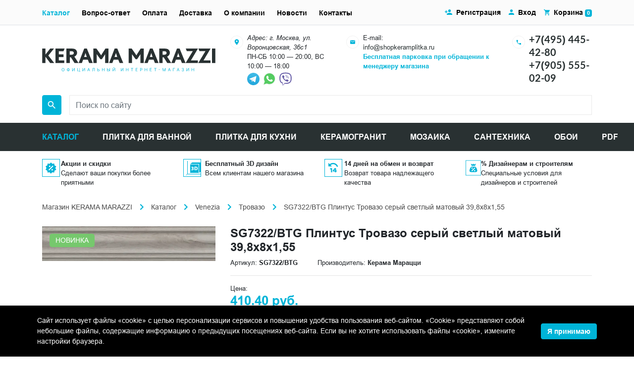

--- FILE ---
content_type: text/html; charset=UTF-8
request_url: https://shopkeramplitka.ru/catalog/sg7322-btg-plintus-trovazo-seryy-svetlyy-matovyy-39-8x8x1-55.html
body_size: 29863
content:
<!DOCTYPE html><html lang="ru">
<head>
    <script>
        if(window.navigator.userAgent.indexOf('MSIE ') > -1 || window.navigator.userAgent.indexOf('Trident/') > -1){
            window.location.href = "/oldBrowser.php";
        }
    </script>
    <title>SG7322/BTG Плинтус Тровазо серый светлый матовый 39,8x8x1,55 купить по цене 410.40 руб. в интернет-магазине shopkeramplitka.ru</title>
    <meta name="viewport" content="width=device-width, initial-scale=1">
    <meta name="format-detection" content="telephone=no">
    <meta name="theme-color" content="#fff">
    <link rel="manifest" href="/manifest.webmanifest">
    <link rel="shortcut icon" href="/favicon.svg" type="image/svg+xml">
    <link rel="alternate icon" href="/favicon.png"  type="image/png">
    <link rel="apple-touch-icon" href="/touch-icon-iphone.png">
    <link rel="apple-touch-icon" sizes="76x76" href="/favicon_76.png">
    <link rel="apple-touch-icon" sizes="120x120" href="/favicon_120.png">
    <link rel="apple-touch-icon" sizes="152x152" href="/favicon_152.png">
    <link rel="apple-touch-icon" sizes="180x180" href="/favicon_180.png">
    <link rel="apple-touch-icon" sizes="192x192" href="/favicon_192.png">
    <link rel="apple-touch-icon" sizes="512x512" href="/favicon_512.png">
    <link rel="shortcut icon" href="/favicon.png" type="image/x-icon">
    <link rel="icon" href="/favicon.png" type="image/x-icon" />
    <link rel="preload" href="/bitrix/templates/plitka/fonts/Arial/subset/latin/arial-regular-latin-normal.woff2" as="font" type="font/woff2" crossorigin="anonymous">
    <link rel="preload" href="/bitrix/templates/plitka/fonts/Arial/subset/latin/arial-bold-latin-normal.woff2" as="font" type="font/woff2" crossorigin="anonymous">
    <link rel="preload" href="/bitrix/templates/plitka/fonts/Arial/subset/cyrillic/arial-regular-cyrillic-normal.woff2" as="font" type="font/woff2" crossorigin="anonymous">
    <link rel="preload" href="/bitrix/templates/plitka/fonts/Lato/subset/other/lato-bold-other-normal.woff2" as="font" type="font/woff2" crossorigin="anonymous">
    <link rel="preload" href="/bitrix/templates/plitka/fonts/Lato/subset/other/lato-regular-other-normal.woff2" as="font" type="font/woff2" crossorigin="anonymous">
    <link rel="stylesheet" media="all" href="/bitrix/templates/plitka/css/style.min.css" >
<meta http-equiv="Content-Type" content="text/html; charset=UTF-8" />
<meta name="keywords" content="SG7322/BTG Плинтус Тровазо серый светлый матовый 39,8x8x1,55 цены фото характеристики доставка" />
<meta name="description" content="SG7322/BTG Плинтус Тровазо серый светлый матовый 39,8x8x1,55 ➔ купить по цене 410.40 руб. с доставкой по Москве. Фото, цены и характеристики товара. ✔️ Официальный магазин KERAMA MARAZZI. ☎️ +7(495) 445-42-80" />
<link href="/bitrix/cache/css/KS/plitka/page_1c13cfe7c3ec032b39e48c9fe652de89/page_1c13cfe7c3ec032b39e48c9fe652de89_v1.css?17688176183460" type="text/css" rel="stylesheet"/>
<script>
					if (Intl && Intl.DateTimeFormat)
					{
						const timezone = Intl.DateTimeFormat().resolvedOptions().timeZone;
						document.cookie = "BITRIX_SM_TZ=" + timezone + "; path=/; expires=Fri, 01 Jan 2027 00:00:00 +0300";
						
					}
				</script>
<meta property="og:title" content="SG7322/BTG Плинтус Тровазо серый светлый матовый 39,8x8x1,55 купить по цене 410.40 руб. в интернет-магазине shopkeramplitka.ru">
<meta property="og:description" content="SG7322/BTG Плинтус Тровазо серый светлый матовый 39,8x8x1,55 ➔ купить по цене 410.40 руб. с доставкой по Москве. Фото, цены и характеристики товара. ✔️ Официальный магазин KERAMA MARAZZI. ☎️ +7(495) 445-42-80">
<meta property="og:image" content="https://shopkeramplitka.ru/images/kerama-marrazi/product/o/plintusy-sg7322-btg.jpg">
<meta property="og:type" content="website">
<meta property="og:url" content="https://shopkeramplitka.ru/catalog/sg7322-btg-plintus-trovazo-seryy-svetlyy-matovyy-39-8x8x1-55.html">
<link rel="canonical" href="https://shopkeramplitka.ru/catalog/sg7322-btg-plintus-trovazo-seryy-svetlyy-matovyy-39-8x8x1-55.html" />

<script  src="/bitrix/cache/js/KS/plitka/page_4e32a3d31f1f8cc4fdcd652c0e54f372/page_4e32a3d31f1f8cc4fdcd652c0e54f372_v1.js?17688176181532"></script>

<script type='application/ld+json'> 
{
  "@context": "http://www.schema.org",
  "@type": "Organization",
  "name": "KERAMA MARAZZI",
  "url": "https://www.shopkeramplitka.ru/",
  "email": "info@shopkeramplitka.ru",
  "sameAs": [
    "https://vk.com/keramamarazzi_moscow",
  ],
  "logo": "https://shopkeramplitka.ru/local/templates/plitka/images/logo.png",
  "image": "https://shopkeramplitka.ru/local/templates/plitka/images/logo.png",
  "address": {
    "@type": "PostalAddress",
    "streetAddress": "ул. Воронцовская, 36с1",
    "addressLocality": "Москва",
    "addressRegion": "Москва",
    "postalCode": "109044",
    "addressCountry": "Россия"
  },
  "contactPoint": {
    "@type": "ContactPoint",
    "telephone": "+7(495) 445-42-80",
    "contactType": "customer support"
  }
}
</script><script type="application/ld+json">
    {
        "@context": "http://schema.org",
        "@type": "Store",
        "name": "KERAMA MARAZZI",
        "image": "https://shopkeramplitka.ru/local/templates/plitka/images/logo.png",
        "openingHoursSpecification": [
            {
                "@type": "OpeningHoursSpecification",
                "dayOfWeek": [
                    "Понедельник",
                    "Вторник",
                    "Среда",
                    "Четверг",
                    "Пятница",
                    "Суббота",
                ],
                "opens": "10:00",
                "closes": "20:00"
	    },{
            	"@type": "OpeningHoursSpecification",
            	"dayOfWeek": [
                "Воскресенье"
            	],
            	"opens": "10:00",
            	"closes": "18:00"
            }
        ],
        "telephone": "+74954454280",
        "address": {
            "@type": "PostalAddress",
            "streetAddress": "ул. Воронцовская, 36с1",
            "addressLocality": "Москва",
            "addressRegion": "Москва",
            "postalCode": "109044",
            "addressCountry": "Россия"
          },
        "priceRange": "RUB"
    }
</script><script type="application/ld+json">
   {
      "@context": "http://schema.org",
      "@type": "WebSite",
      "url": "https://shopkeramplitka.ru/",
        "potentialAction": {
        "@type": "SearchAction",
        "target": "https://shopkeramplitka.ru/search/?q={query}",
        "query-input": "required name=query"
        }
      }
</script><script>
//if (navigator.serviceWorker.controller) {
////  console.log('[PWA Builder] active service worker found, no need to register')
//} else {
//  navigator.serviceWorker.register('/sw.js', {
//    scope: '/'
//  }).then(function(reg) {
////    console.log('Service worker has been registered for scope:'+ reg.scope);
//  });
//}
</script>
</head>
<body class="main_page">
<!-- Yandex.Metrika counter -->
<script type="text/javascript">
    (function(m,e,t,r,i,k,a){
        m[i]=m[i]||function(){(m[i].a=m[i].a||[]).push(arguments)};
        m[i].l=1*new Date();
        for (var j = 0; j < document.scripts.length; j++) {if (document.scripts[j].src === r) { return; }}
        k=e.createElement(t),a=e.getElementsByTagName(t)[0],k.async=1,k.src=r,a.parentNode.insertBefore(k,a)
    })(window, document,'script','https://mc.yandex.ru/metrika/tag.js', 'ym');

    ym(64814122, 'init', {clickmap:true, accurateTrackBounce:true, trackLinks:true});
</script>
<noscript><div><img src="https://mc.yandex.ru/watch/64814122" style="position:absolute; left:-9999px;" alt="" /></div></noscript>
<!-- /Yandex.Metrika counter --><header class="header"><div class="header-bar bg-light border-bottom container-fluid d-flex flex-column"><div class="d-flex h-full align-items-center flex-grow-1 d-lg-none"><button class="header-menu-btn header-menu-btn--open mr-2" type="button" data-toggle="modal" data-target="#header">Меню</button><div class="flex-grow-1 d-flex justify-content-between align-items-center"><div class="header-mobile-contact"><div><a class="text-lato text-body font-weight-bold" href="tel:+74954454280">+7(495) 445-42-80</a><a href="https://t.me/shopkeramplitka" rel="noopener nofollow" title="Telegram" target="_blank"><img class="telegram" width="20" height="20" style="margin:0 5px 0 5px;" src="/images/icons/telegram.svg" alt="telegram"></a><a href="https://wa.me/79652431723" rel="noopener nofollow" target="_blank"><img width="30" src="/images/icons/whatsapp.svg" alt="whatsup" width="20" height="20"></a></div></div><a class="header-cart-link px-0" href="/personal/cart/"><img class="mr-1" src="/assets/images/icon/basket.svg" alt="Корзина" title="Корзина" width="19" height="17"><span class="badge badge-primary cart-count"></span></a></div></div></div><div class="container-lg my-3"><div class="d-flex flex-column"><div class="mb-lg-3 row align-items-center"><div class="col-lg-4 flex-grow"><div class="logo"><a href="/"><img class="mw-100 logo-image d-block" src="/assets/images/logo.svg" alt="Интернет магазин Kerama Marazzi" title="Интернет-магазин Керама Марацци в Москве" width="350" height="48"></a></div></div><div class="col d-lg-flex flex justify-content-between"><div class="d-flex"><div class="mr-2"><img src="/assets/images/circle-icon/map.svg" alt="Адрес" title="Адрес" width="36" height="36"></div><div class="small"><address>Адрес: г. Москва, ул. Воронцовская, 36с1</address>ПН-СБ 10:00 — 20:00, ВС 10:00 — 18:00<br /><a href="https://t.me/keramamarazzi_voroncovskaya" rel="noopener nofollow" title="Telegram" target="_blank"><img width="25" height="25" src="/images/icons/telegram.svg" alt="telegram" style="margin: 0px 3px 0px 0px"></a><a href="https://wa.me/79055550209" rel="noopener nofollow" target="_blank"><img width="33" height="33" src="/images/icons/whatsapp.svg" alt="whatsup"></a><a href="viber://chat?number=+79055550209" rel="noopener nofollow" target="_blank"><img width="33" height="33" src="/images/icons/viber.svg" alt="viber"></a></div></div><div class="d-none mx-3 d-xs-none d-sm-none d-md-none d-lg-flex"><div class="mr-2"><img src="/assets/images/circle-icon/email.svg" alt="E-mail" title="E-mail" width="36" height="36"></div><div class="small"><div>E-mail:</div><a class="text-dark" rel="noopener nofollow" href="mailto:info@shopkeramplitka.ru">info@shopkeramplitka.ru</a><div><b><a href="#">Бесплатная парковка при обращении к менеджеру магазина</a></b></div></div></div><div class="d-none d-xs-none d-sm-none d-md-none d-lg-flex"><div class="mr-2"><img src="/assets/images/circle-icon/phone.svg" alt="Телефон" title="Телефон" width="36" height="36"></div><div><div><a class="text-lato h5 font-weight-bold text-dark" rel="noopener nofollow" href="tel:+74954454280">+7(495) 445-42-80</a></div><div><a class="text-lato h5 font-weight-bold text-dark" rel="noopener nofollow" href="tel:+79055550209">+7(905) 555-02-09</a></div></div></div></div></div><form action="/search/" method="get" class="order-lg-2 d-flex justify-content-end" id="header-search-form"><label for="search-word" style="font-size:0px;">Поиск</label><div class="header-search-input-wrapper order-lg-2"><div><input name="search" type="text" id="search-word" value="" class="header-search-input h-10 form-control bg-white rounded-0" placeholder="Поиск по сайту" required onclick="runSearchAutocomplete();"></div></div><button class="header-search-submit btn btn-primary rounded ml-3 ml-lg-0 mr-lg-3 p-2 w-10 h-10 d-flex align-items-center" type="submit"><img src="/assets/images/icon/magnifier.svg" alt="Поиск" title="Поиск" width="24" height="24"></button></form></div></div><hr class="m-0 d-lg-none"><div class="modal fade" id="header" tabindex="-1"><div class="modal-dialog"><div class="header-nav-content"><div class="header-bar bg-light border-bottom container d-flex align-items-center justify-content-end d-lg-none"><button class="header-menu-btn header-menu-btn--close" data-dismiss="modal">Закрыть меню</button></div><nav class="header-catalog d-lg-none" id="header-catalog"><button class="header-catalog-open header-nav-item">Каталог</button><button class="header-catalog-back header-nav-item">Назад</button><ul><li><button class="header-catalog-item header-nav-item">Morocco</button><ul><li><a href="/catalog/keramicheskaya-plitka-kerama-marazzi-morocco/" class="header-catalog-item header-nav-item"><b>Смотреть Morocco</b></a></li><li><a href="/catalog/keramicheskaya-plitka-kerama-marazzi-morocco-agadir/" class="header-catalog-item header-nav-item">Агадир</a></li><li><a href="/catalog/keramicheskaya-plitka-kerama-marazzi-morocco-agdal/" class="header-catalog-item header-nav-item">Агдаль</a></li><li><a href="/catalog/keramicheskaya-plitka-kerama-marazzi-morocco-arabeski-marokko/" class="header-catalog-item header-nav-item">Арабески Марокко</a></li><li><a href="/catalog/keramicheskaya-plitka-kerama-marazzi-morocco-arganiya/" class="header-catalog-item header-nav-item">Аргания</a></li><li><a href="/catalog/keramicheskaya-plitka-kerama-marazzi-morocco-attarin/" class="header-catalog-item header-nav-item">Аттарин</a></li><li><a href="/catalog/keramicheskaya-plitka-kerama-marazzi-morocco-bakhiya/" class="header-catalog-item header-nav-item">Бахия</a></li><li><a href="/catalog/keramicheskaya-plitka-kerama-marazzi-morocco-berber/" class="header-catalog-item header-nav-item">Бербер</a></li><li><a href="/catalog/keramicheskaya-plitka-kerama-marazzi-morocco-brichiola/" class="header-catalog-item header-nav-item">Бричиола</a></li><li><a href="/catalog/keramicheskaya-plitka-kerama-marazzi-morocco-daliya/" class="header-catalog-item header-nav-item">Далия</a></li><li><a href="/catalog/keramicheskaya-plitka-kerama-marazzi-morocco-dzhebel/" class="header-catalog-item header-nav-item">Джебель</a></li><li><a href="/catalog/keramicheskaya-plitka-kerama-marazzi-morocco-zellidzh/" class="header-catalog-item header-nav-item">Зеллидж</a></li><li><a href="/catalog/keramicheskaya-plitka-kerama-marazzi-morocco-ifran/" class="header-catalog-item header-nav-item">Ифран</a></li><li><a href="/catalog/keramicheskaya-plitka-kerama-marazzi-morocco-kasablanka/" class="header-catalog-item header-nav-item">Касабланка</a></li><li><a href="/catalog/keramicheskaya-plitka-kerama-marazzi-morocco-kasba/" class="header-catalog-item header-nav-item">Касба</a></li><li><a href="/catalog/keramicheskaya-plitka-kerama-marazzi-morocco-limba/" class="header-catalog-item header-nav-item">Лимба</a></li><li><a href="/catalog/keramicheskaya-plitka-kerama-marazzi-morocco-mazhorel/" class="header-catalog-item header-nav-item">Мажорель</a></li><li><a href="/catalog/keramicheskaya-plitka-kerama-marazzi-morocco-manifik-vud/" class="header-catalog-item header-nav-item">Манифик вуд</a></li><li><a href="/catalog/keramicheskaya-plitka-kerama-marazzi-morocco-makhkama/" class="header-catalog-item header-nav-item">Махкама</a></li><li><a href="/catalog/keramicheskaya-plitka-kerama-marazzi-morocco-medina/" class="header-catalog-item header-nav-item">Медина</a></li><li><a href="/catalog/keramicheskaya-plitka-kerama-marazzi-morocco-menara/" class="header-catalog-item header-nav-item">Менара</a></li><li><a href="/catalog/keramicheskaya-plitka-kerama-marazzi-morocco-portlend/" class="header-catalog-item header-nav-item">Портленд</a></li><li><a href="/catalog/keramicheskaya-plitka-kerama-marazzi-morocco-pro-chemento/" class="header-catalog-item header-nav-item">Про Чементо</a></li><li><a href="/catalog/keramicheskaya-plitka-kerama-marazzi-morocco-rabat/" class="header-catalog-item header-nav-item">Рабат</a></li><li><a href="/catalog/keramicheskaya-plitka-kerama-marazzi-morocco-riad/" class="header-catalog-item header-nav-item">Риад</a></li><li><a href="/catalog/keramicheskaya-plitka-kerama-marazzi-morocco-roverella/" class="header-catalog-item header-nav-item">Роверелла</a></li><li><a href="/catalog/keramicheskaya-plitka-kerama-marazzi-morocco-spartel/" class="header-catalog-item header-nav-item">Спартель</a></li><li><a href="/catalog/keramicheskaya-plitka-kerama-marazzi-morocco-tadelakt/" class="header-catalog-item header-nav-item">Таделакт</a></li><li><a href="/catalog/keramicheskaya-plitka-kerama-marazzi-morocco-tanzher/" class="header-catalog-item header-nav-item">Танжер</a></li><li><a href="/catalog/keramicheskaya-plitka-kerama-marazzi-morocco-temari/" class="header-catalog-item header-nav-item">Темари</a></li><li><a href="/catalog/keramicheskaya-plitka-kerama-marazzi-morocco-tubkal/" class="header-catalog-item header-nav-item">Тубкаль</a></li><li><a href="/catalog/keramicheskaya-plitka-kerama-marazzi-morocco-fes/" class="header-catalog-item header-nav-item">Фес</a></li><li><a href="/catalog/keramicheskaya-plitka-kerama-marazzi-morocco-khaddu/" class="header-catalog-item header-nav-item">Хадду</a></li><li><a href="/catalog/keramicheskaya-plitka-kerama-marazzi-morocco-cheppo-di-sitsiliya/" class="header-catalog-item header-nav-item">Чеппо ди Сицилия</a></li><li><a href="/catalog/keramicheskaya-plitka-kerama-marazzi-morocco-shaven/" class="header-catalog-item header-nav-item">Шавен</a></li></ul></li><li><button class="header-catalog-item header-nav-item">Venezia</button><ul><li><a href="/catalog/keramicheskaya-plitka-kerama-marazzi-venezia/" class="header-catalog-item header-nav-item"><b>Смотреть Venezia</b></a></li><li><a href="/catalog/keramicheskaya-plitka-kerama-marazzi-venezia-adriatika/" class="header-catalog-item header-nav-item">Адриатика</a></li><li><a href="/catalog/keramicheskaya-plitka-kerama-marazzi-venezia-akva-alta/" class="header-catalog-item header-nav-item">Аква Альта</a></li><li><a href="/catalog/keramicheskaya-plitka-kerama-marazzi-venezia-alberoni/" class="header-catalog-item header-nav-item">Альберони</a></li><li><a href="/catalog/keramicheskaya-plitka-kerama-marazzi-venezia-arabeski-venetsiya/" class="header-catalog-item header-nav-item">Арабески Венеция</a></li><li><a href="/catalog/keramicheskaya-plitka-kerama-marazzi-venezia-belloni/" class="header-catalog-item header-nav-item">Беллони</a></li><li><a href="/catalog/keramicheskaya-plitka-kerama-marazzi-venezia-vero/" class="header-catalog-item header-nav-item">Веро</a></li><li><a href="/catalog/keramicheskaya-plitka-kerama-marazzi-venezia-gvardi/" class="header-catalog-item header-nav-item">Гварди</a></li><li><a href="/catalog/keramicheskaya-plitka-kerama-marazzi-venezia-dogana/" class="header-catalog-item header-nav-item">Догана</a></li><li><a href="/catalog/keramicheskaya-plitka-kerama-marazzi-venezia-kampanila/" class="header-catalog-item header-nav-item">Кампанила</a></li><li><a href="/catalog/keramicheskaya-plitka-kerama-marazzi-venezia-kannaredzho/" class="header-catalog-item header-nav-item">Каннареджо</a></li><li><a href="/catalog/keramicheskaya-plitka-kerama-marazzi-venezia-kovry/" class="header-catalog-item header-nav-item">Ковры</a></li><li><a href="/catalog/keramicheskaya-plitka-kerama-marazzi-venezia-korrer/" class="header-catalog-item header-nav-item">Коррер</a></li><li><a href="/catalog/keramicheskaya-plitka-kerama-marazzi-venezia-litos/" class="header-catalog-item header-nav-item">Литос</a></li><li><a href="/catalog/keramicheskaya-plitka-kerama-marazzi-venezia-mirakoli/" class="header-catalog-item header-nav-item">Мираколи</a></li><li><a href="/catalog/keramicheskaya-plitka-kerama-marazzi-venezia-monte-tiberio/" class="header-catalog-item header-nav-item">Монте Тиберио</a></li><li><a href="/catalog/keramicheskaya-plitka-kerama-marazzi-venezia-oniche/" class="header-catalog-item header-nav-item">Ониче</a></li><li><a href="/catalog/keramicheskaya-plitka-kerama-marazzi-venezia-pro-dogana/" class="header-catalog-item header-nav-item">Про Догана</a></li><li><a href="/catalog/keramicheskaya-plitka-kerama-marazzi-venezia-rialto/" class="header-catalog-item header-nav-item">Риальто</a></li><li><a href="/catalog/keramicheskaya-plitka-kerama-marazzi-venezia-san-marko/" class="header-catalog-item header-nav-item">Сан-Марко</a></li><li><a href="/catalog/keramicheskaya-plitka-kerama-marazzi-venezia-skarpa/" class="header-catalog-item header-nav-item">Скарпа</a></li><li><a href="/catalog/keramicheskaya-plitka-kerama-marazzi-venezia-spinelli/" class="header-catalog-item header-nav-item">Спинелли</a></li><li><a href="/catalog/keramicheskaya-plitka-kerama-marazzi-venezia-trovazo/" class="header-catalog-item header-nav-item">Тровазо</a></li><li><a href="/catalog/keramicheskaya-plitka-kerama-marazzi-venezia-tepolo/" class="header-catalog-item header-nav-item">Тьеполо</a></li><li><a href="/catalog/keramicheskaya-plitka-kerama-marazzi-venezia-florian/" class="header-catalog-item header-nav-item">Флориан</a></li><li><a href="/catalog/keramicheskaya-plitka-kerama-marazzi-venezia-cheppo-di-gre/" class="header-catalog-item header-nav-item">Чеппо ди Гре</a></li></ul></li><li><button class="header-catalog-item header-nav-item">Toscana</button><ul><li><a href="/catalog/keramicheskaya-plitka-kerama-marazzi-toscana/" class="header-catalog-item header-nav-item"><b>Смотреть Toscana</b></a></li><li><a href="/catalog/keramicheskaya-plitka-kerama-marazzi-toscana-agusta/" class="header-catalog-item header-nav-item">Агуста</a></li><li><a href="/catalog/keramicheskaya-plitka-kerama-marazzi-toscana-arabeski-toskana/" class="header-catalog-item header-nav-item">Арабески Тоскана</a></li><li><a href="/catalog/keramicheskaya-plitka-kerama-marazzi-toscana-ardeziya/" class="header-catalog-item header-nav-item">Ардезия</a></li><li><a href="/catalog/keramicheskaya-plitka-kerama-marazzi-toscana-barberino/" class="header-catalog-item header-nav-item">Барберино</a></li><li><a href="/catalog/keramicheskaya-plitka-kerama-marazzi-toscana-bardilio/" class="header-catalog-item header-nav-item">Бардилио</a></li><li><a href="/catalog/keramicheskaya-plitka-kerama-marazzi-toscana-bardini/" class="header-catalog-item header-nav-item">Бардини</a></li><li><a href="/catalog/keramicheskaya-plitka-kerama-marazzi-toscana-belkanto/" class="header-catalog-item header-nav-item">Бельканто</a></li><li><a href="/catalog/keramicheskaya-plitka-kerama-marazzi-toscana-borgo/" class="header-catalog-item header-nav-item">Борго</a></li><li><a href="/catalog/keramicheskaya-plitka-kerama-marazzi-toscana-bottichelli/" class="header-catalog-item header-nav-item">Боттичелли</a></li><li><a href="/catalog/keramicheskaya-plitka-kerama-marazzi-toscana-brichiola/" class="header-catalog-item header-nav-item">Бричиола</a></li><li><a href="/catalog/keramicheskaya-plitka-kerama-marazzi-toscana-verona/" class="header-catalog-item header-nav-item">Верона</a></li><li><a href="/catalog/keramicheskaya-plitka-kerama-marazzi-toscana-grosseto/" class="header-catalog-item header-nav-item">Гроссето</a></li><li><a href="/catalog/keramicheskaya-plitka-kerama-marazzi-toscana-david-i-venera/" class="header-catalog-item header-nav-item">Давид и Венера</a></li><li><a href="/catalog/keramicheskaya-plitka-kerama-marazzi-toscana-dzhiminyano/" class="header-catalog-item header-nav-item">Джиминьяно</a></li><li><a href="/catalog/keramicheskaya-plitka-kerama-marazzi-toscana-kalakatta-gold/" class="header-catalog-item header-nav-item">Калакатта Голд</a></li><li><a href="/catalog/keramicheskaya-plitka-kerama-marazzi-toscana-kalamita/" class="header-catalog-item header-nav-item">Каламита</a></li><li><a href="/catalog/keramicheskaya-plitka-kerama-marazzi-toscana-kampo/" class="header-catalog-item header-nav-item">Кампо</a></li><li><a href="/catalog/keramicheskaya-plitka-kerama-marazzi-toscana-kantata/" class="header-catalog-item header-nav-item">Кантата</a></li><li><a href="/catalog/keramicheskaya-plitka-kerama-marazzi-toscana-kapraya/" class="header-catalog-item header-nav-item">Капрая</a></li><li><a href="/catalog/keramicheskaya-plitka-kerama-marazzi-toscana-kaprichcho/" class="header-catalog-item header-nav-item">Каприччо</a></li><li><a href="/catalog/keramicheskaya-plitka-kerama-marazzi-toscana-karminyano/" class="header-catalog-item header-nav-item">Карминьяно</a></li><li><a href="/catalog/keramicheskaya-plitka-kerama-marazzi-toscana-kobalt/" class="header-catalog-item header-nav-item">Кобальт</a></li><li><a href="/catalog/keramicheskaya-plitka-kerama-marazzi-toscana-kolline/" class="header-catalog-item header-nav-item">Коллине</a></li><li><a href="/catalog/keramicheskaya-plitka-kerama-marazzi-toscana-korten/" class="header-catalog-item header-nav-item">Кортен</a></li><li><a href="/catalog/keramicheskaya-plitka-kerama-marazzi-toscana-kredo/" class="header-catalog-item header-nav-item">Кредо</a></li><li><a href="/catalog/keramicheskaya-plitka-kerama-marazzi-toscana-kuprum/" class="header-catalog-item header-nav-item">Купрум</a></li><li><a href="/catalog/keramicheskaya-plitka-kerama-marazzi-toscana-lavika/" class="header-catalog-item header-nav-item">Лавика</a></li><li><a href="/catalog/keramicheskaya-plitka-kerama-marazzi-toscana-montalbano/" class="header-catalog-item header-nav-item">Монтальбано</a></li><li><a href="/catalog/keramicheskaya-plitka-kerama-marazzi-toscana-montioni/" class="header-catalog-item header-nav-item">Монтиони</a></li><li><a href="/catalog/keramicheskaya-plitka-kerama-marazzi-toscana-medzhiko/" class="header-catalog-item header-nav-item">Мэджико</a></li><li><a href="/catalog/keramicheskaya-plitka-kerama-marazzi-toscana-nestos/" class="header-catalog-item header-nav-item">Нестос</a></li><li><a href="/catalog/keramicheskaya-plitka-kerama-marazzi-toscana-playya/" class="header-catalog-item header-nav-item">Плайя</a></li><li><a href="/catalog/keramicheskaya-plitka-kerama-marazzi-toscana-pro-laymstoun-antika/" class="header-catalog-item header-nav-item">Про Лаймстоун Антика</a></li><li><a href="/catalog/keramicheskaya-plitka-kerama-marazzi-toscana-pro-laymstoun-spakko/" class="header-catalog-item header-nav-item">Про Лаймстоун Спакко</a></li><li><a href="/catalog/keramicheskaya-plitka-kerama-marazzi-toscana-pro-chemento/" class="header-catalog-item header-nav-item">Про Чементо</a></li><li><a href="/catalog/keramicheskaya-plitka-kerama-marazzi-toscana-rialto-antika/" class="header-catalog-item header-nav-item">Риальто Антика</a></li><li><a href="/catalog/keramicheskaya-plitka-kerama-marazzi-toscana-rialto-nobile/" class="header-catalog-item header-nav-item">Риальто Нобиле</a></li><li><a href="/catalog/keramicheskaya-plitka-kerama-marazzi-toscana-rikkardi/" class="header-catalog-item header-nav-item">Риккарди</a></li><li><a href="/catalog/keramicheskaya-plitka-kerama-marazzi-toscana-serenada/" class="header-catalog-item header-nav-item">Серенада</a></li><li><a href="/catalog/keramicheskaya-plitka-kerama-marazzi-toscana-settinyano/" class="header-catalog-item header-nav-item">Сеттиньяно</a></li><li><a href="/catalog/keramicheskaya-plitka-kerama-marazzi-toscana-siti/" class="header-catalog-item header-nav-item">Сити</a></li><li><a href="/catalog/keramicheskaya-plitka-kerama-marazzi-toscana-tasso/" class="header-catalog-item header-nav-item">Тассо</a></li><li><a href="/catalog/keramicheskaya-plitka-kerama-marazzi-toscana-feroni/" class="header-catalog-item header-nav-item">Ферони</a></li><li><a href="/catalog/keramicheskaya-plitka-kerama-marazzi-toscana-florentina/" class="header-catalog-item header-nav-item">Флорентина</a></li><li><a href="/catalog/keramicheskaya-plitka-kerama-marazzi-toscana-chemento/" class="header-catalog-item header-nav-item">Чементо</a></li></ul></li><li><button class="header-catalog-item header-nav-item">Portugal</button><ul><li><a href="/catalog/keramicheskaya-plitka-kerama-marazzi-portugal/" class="header-catalog-item header-nav-item"><b>Смотреть Portugal</b></a></li><li><a href="/catalog/keramicheskaya-plitka-kerama-marazzi-portugal-aveyru/" class="header-catalog-item header-nav-item">Авейру</a></li><li><a href="/catalog/keramicheskaya-plitka-kerama-marazzi-portugal-agusta/" class="header-catalog-item header-nav-item">Агуста</a></li><li><a href="/catalog/keramicheskaya-plitka-kerama-marazzi-portugal-alentezhu/" class="header-catalog-item header-nav-item">Алентежу</a></li><li><a href="/catalog/keramicheskaya-plitka-kerama-marazzi-portugal-almash/" class="header-catalog-item header-nav-item">Алмаш</a></li><li><a href="/catalog/keramicheskaya-plitka-kerama-marazzi-portugal-alvao/" class="header-catalog-item header-nav-item">Альвао</a></li><li><a href="/catalog/keramicheskaya-plitka-kerama-marazzi-portugal-arabeski-mayolika/" class="header-catalog-item header-nav-item">Арабески Майолика</a></li><li><a href="/catalog/keramicheskaya-plitka-kerama-marazzi-portugal-bela-vista/" class="header-catalog-item header-nav-item">Бела-Виста</a></li><li><a href="/catalog/keramicheskaya-plitka-kerama-marazzi-portugal-belem/" class="header-catalog-item header-nav-item">Белем</a></li><li><a href="/catalog/keramicheskaya-plitka-kerama-marazzi-portugal-bertran/" class="header-catalog-item header-nav-item">Бертран</a></li><li><a href="/catalog/keramicheskaya-plitka-kerama-marazzi-portugal-bikush/" class="header-catalog-item header-nav-item">Бикуш</a></li><li><a href="/catalog/keramicheskaya-plitka-kerama-marazzi-portugal-bolao/" class="header-catalog-item header-nav-item">Болао</a></li><li><a href="/catalog/keramicheskaya-plitka-kerama-marazzi-portugal-bragansa/" class="header-catalog-item header-nav-item">Браганса</a></li><li><a href="/catalog/keramicheskaya-plitka-kerama-marazzi-portugal-vinetta/" class="header-catalog-item header-nav-item">Винетта</a></li><li><a href="/catalog/keramicheskaya-plitka-kerama-marazzi-portugal-garsa/" class="header-catalog-item header-nav-item">Гарса</a></li><li><a href="/catalog/keramicheskaya-plitka-kerama-marazzi-portugal-zhardim/" class="header-catalog-item header-nav-item">Жардим</a></li><li><a href="/catalog/keramicheskaya-plitka-kerama-marazzi-portugal-kalsada/" class="header-catalog-item header-nav-item">Кальсада</a></li><li><a href="/catalog/keramicheskaya-plitka-kerama-marazzi-portugal-karmu/" class="header-catalog-item header-nav-item">Карму</a></li><li><a href="/catalog/keramicheskaya-plitka-kerama-marazzi-portugal-kelush/" class="header-catalog-item header-nav-item">Келуш</a></li><li><a href="/catalog/keramicheskaya-plitka-kerama-marazzi-portugal-kovry/" class="header-catalog-item header-nav-item">Ковры</a></li><li><a href="/catalog/keramicheskaya-plitka-kerama-marazzi-portugal-korredo/" class="header-catalog-item header-nav-item">Корредо</a></li><li><a href="/catalog/keramicheskaya-plitka-kerama-marazzi-portugal-levada/" class="header-catalog-item header-nav-item">Левада</a></li><li><a href="/catalog/keramicheskaya-plitka-kerama-marazzi-portugal-magnoliya/" class="header-catalog-item header-nav-item">Магнолия</a></li><li><a href="/catalog/keramicheskaya-plitka-kerama-marazzi-portugal-matriks/" class="header-catalog-item header-nav-item">Матрикс</a></li><li><a href="/catalog/keramicheskaya-plitka-kerama-marazzi-portugal-miradoro/" class="header-catalog-item header-nav-item">Мирадоро</a></li><li><a href="/catalog/keramicheskaya-plitka-kerama-marazzi-portugal-monsantu/" class="header-catalog-item header-nav-item">Монсанту</a></li><li><a href="/catalog/keramicheskaya-plitka-kerama-marazzi-portugal-monserrat/" class="header-catalog-item header-nav-item">Монсеррат</a></li><li><a href="/catalog/keramicheskaya-plitka-kerama-marazzi-portugal-montish/" class="header-catalog-item header-nav-item">Монтиш</a></li><li><a href="/catalog/keramicheskaya-plitka-kerama-marazzi-portugal-motivo/" class="header-catalog-item header-nav-item">Мотиво</a></li><li><a href="/catalog/keramicheskaya-plitka-kerama-marazzi-portugal-onda/" class="header-catalog-item header-nav-item">Онда</a></li><li><a href="/catalog/keramicheskaya-plitka-kerama-marazzi-portugal-palmeyra/" class="header-catalog-item header-nav-item">Пальмейра</a></li><li><a href="/catalog/keramicheskaya-plitka-kerama-marazzi-portugal-pro-laymstoun/" class="header-catalog-item header-nav-item">Про Лаймстоун</a></li><li><a href="/catalog/keramicheskaya-plitka-kerama-marazzi-portugal-santana/" class="header-catalog-item header-nav-item">Сантана</a></li><li><a href="/catalog/keramicheskaya-plitka-kerama-marazzi-portugal-sintra/" class="header-catalog-item header-nav-item">Синтра</a></li><li><a href="/catalog/keramicheskaya-plitka-kerama-marazzi-portugal-talya/" class="header-catalog-item header-nav-item">Талья</a></li><li><a href="/catalog/keramicheskaya-plitka-kerama-marazzi-portugal-tuf/" class="header-catalog-item header-nav-item">Туф</a></li><li><a href="/catalog/keramicheskaya-plitka-kerama-marazzi-portugal-faru/" class="header-catalog-item header-nav-item">Фару</a></li><li><a href="/catalog/keramicheskaya-plitka-kerama-marazzi-portugal-furnash/" class="header-catalog-item header-nav-item">Фурнаш</a></li><li><a href="/catalog/keramicheskaya-plitka-kerama-marazzi-portugal-evora/" class="header-catalog-item header-nav-item">Эвора</a></li></ul></li><li><button class="header-catalog-item header-nav-item">Детская коллекция</button><ul><li><a href="/catalog/keramicheskaya-plitka-kerama-marazzi-detskaya-kollektsiya/" class="header-catalog-item header-nav-item"><b>Смотреть Детская коллекция</b></a></li><li><a href="/catalog/keramicheskaya-plitka-kerama-marazzi-detskaya-kollektsiya-aybolit/" class="header-catalog-item header-nav-item">Айболит</a></li><li><a href="/catalog/keramicheskaya-plitka-kerama-marazzi-detskaya-kollektsiya-alpaki/" class="header-catalog-item header-nav-item">Альпаки</a></li><li><a href="/catalog/keramicheskaya-plitka-kerama-marazzi-detskaya-kollektsiya-bon-voyazh/" class="header-catalog-item header-nav-item">Бон Вояж</a></li><li><a href="/catalog/keramicheskaya-plitka-kerama-marazzi-detskaya-kollektsiya-vesyelye-starty/" class="header-catalog-item header-nav-item">Весёлые старты</a></li><li><a href="/catalog/keramicheskaya-plitka-kerama-marazzi-detskaya-kollektsiya-vesna/" class="header-catalog-item header-nav-item">Весна</a></li><li><a href="/catalog/keramicheskaya-plitka-kerama-marazzi-detskaya-kollektsiya-vokrug-sveta/" class="header-catalog-item header-nav-item">Вокруг Света</a></li><li><a href="/catalog/keramicheskaya-plitka-kerama-marazzi-detskaya-kollektsiya-gorodok/" class="header-catalog-item header-nav-item">Городок</a></li><li><a href="/catalog/keramicheskaya-plitka-kerama-marazzi-detskaya-kollektsiya-dinozavriki/" class="header-catalog-item header-nav-item">Динозаврики</a></li><li><a href="/catalog/keramicheskaya-plitka-kerama-marazzi-detskaya-kollektsiya-zoopark/" class="header-catalog-item header-nav-item">Зоопарк</a></li><li><a href="/catalog/keramicheskaya-plitka-kerama-marazzi-detskaya-kollektsiya-kosmos/" class="header-catalog-item header-nav-item">Космос</a></li><li><a href="/catalog/keramicheskaya-plitka-kerama-marazzi-detskaya-kollektsiya-koshki-myshki/" class="header-catalog-item header-nav-item">Кошки-мышки</a></li><li><a href="/catalog/keramicheskaya-plitka-kerama-marazzi-detskaya-kollektsiya-sad-ogorod/" class="header-catalog-item header-nav-item">Сад-огород</a></li><li><a href="/catalog/keramicheskaya-plitka-kerama-marazzi-detskaya-kollektsiya-simfoniya/" class="header-catalog-item header-nav-item">Симфония</a></li><li><a href="/catalog/keramicheskaya-plitka-kerama-marazzi-detskaya-kollektsiya-teorema/" class="header-catalog-item header-nav-item">Теорема</a></li><li><a href="/catalog/keramicheskaya-plitka-kerama-marazzi-detskaya-kollektsiya-fantaziya/" class="header-catalog-item header-nav-item">Фантазия</a></li><li><a href="/catalog/keramicheskaya-plitka-kerama-marazzi-detskaya-kollektsiya-chudo-ozero/" class="header-catalog-item header-nav-item">Чудо-озеро</a></li><li><a href="/catalog/keramicheskaya-plitka-kerama-marazzi-detskaya-kollektsiya-ermitazh/" class="header-catalog-item header-nav-item">Эрмитаж</a></li></ul></li><li><button class="header-catalog-item header-nav-item">Brick Plus</button><ul><li><a href="/catalog/keramicheskaya-plitka-kerama-marazzi-brick-plus/" class="header-catalog-item header-nav-item"><b>Смотреть Brick Plus</b></a></li><li><a href="/catalog/keramicheskaya-plitka-kerama-marazzi-brick-plus-avellino/" class="header-catalog-item header-nav-item">Авеллино</a></li><li><a href="/catalog/keramicheskaya-plitka-kerama-marazzi-brick-plus-alkasar-klemanso/" class="header-catalog-item header-nav-item">Алькасар / Клемансо</a></li><li><a href="/catalog/keramicheskaya-plitka-kerama-marazzi-brick-plus-amsterdam/" class="header-catalog-item header-nav-item">Амстердам</a></li><li><a href="/catalog/keramicheskaya-plitka-kerama-marazzi-brick-plus-batterflyay/" class="header-catalog-item header-nav-item">Баттерфляй</a></li><li><a href="/catalog/keramicheskaya-plitka-kerama-marazzi-brick-plus-blanshe/" class="header-catalog-item header-nav-item">Бланше</a></li><li><a href="/catalog/keramicheskaya-plitka-kerama-marazzi-brick-plus-bryussel/" class="header-catalog-item header-nav-item">Брюссель</a></li><li><a href="/catalog/keramicheskaya-plitka-kerama-marazzi-brick-plus-vudstok/" class="header-catalog-item header-nav-item">Вудсток</a></li><li><a href="/catalog/keramicheskaya-plitka-kerama-marazzi-brick-plus-gamma/" class="header-catalog-item header-nav-item">Гамма</a></li><li><a href="/catalog/keramicheskaya-plitka-kerama-marazzi-brick-plus-graffiti/" class="header-catalog-item header-nav-item">Граффити</a></li><li><a href="/catalog/keramicheskaya-plitka-kerama-marazzi-brick-plus-darsena/" class="header-catalog-item header-nav-item">Дарсена</a></li><li><a href="/catalog/keramicheskaya-plitka-kerama-marazzi-brick-plus-dovil/" class="header-catalog-item header-nav-item">Довиль</a></li><li><a href="/catalog/keramicheskaya-plitka-kerama-marazzi-brick-plus-dorato/" class="header-catalog-item header-nav-item">Дорато</a></li><li><a href="/catalog/keramicheskaya-plitka-kerama-marazzi-brick-plus-duomo/" class="header-catalog-item header-nav-item">Дуомо</a></li><li><a href="/catalog/keramicheskaya-plitka-kerama-marazzi-brick-plus-zakat-akkord/" class="header-catalog-item header-nav-item">Закат / Аккорд</a></li><li><a href="/catalog/keramicheskaya-plitka-kerama-marazzi-brick-plus-kampello/" class="header-catalog-item header-nav-item">Кампьелло</a></li><li><a href="/catalog/keramicheskaya-plitka-kerama-marazzi-brick-plus-marrakesh/" class="header-catalog-item header-nav-item">Марракеш</a></li><li><a href="/catalog/keramicheskaya-plitka-kerama-marazzi-brick-plus-mattone/" class="header-catalog-item header-nav-item">Маттоне</a></li><li><a href="/catalog/keramicheskaya-plitka-kerama-marazzi-brick-plus-monparnas/" class="header-catalog-item header-nav-item">Монпарнас</a></li><li><a href="/catalog/keramicheskaya-plitka-kerama-marazzi-brick-plus-montanelli/" class="header-catalog-item header-nav-item">Монтанелли</a></li><li><a href="/catalog/keramicheskaya-plitka-kerama-marazzi-brick-plus-olimpiya/" class="header-catalog-item header-nav-item">Олимпия</a></li><li><a href="/catalog/keramicheskaya-plitka-kerama-marazzi-brick-plus-pyatstsa/" class="header-catalog-item header-nav-item">Пьяцца</a></li><li><a href="/catalog/keramicheskaya-plitka-kerama-marazzi-brick-plus-rambla/" class="header-catalog-item header-nav-item">Рамбла</a></li><li><a href="/catalog/keramicheskaya-plitka-kerama-marazzi-brick-plus-siena/" class="header-catalog-item header-nav-item">Сиена</a></li><li><a href="/catalog/keramicheskaya-plitka-kerama-marazzi-brick-plus-sfortsa/" class="header-catalog-item header-nav-item">Сфорца</a></li><li><a href="/catalog/keramicheskaya-plitka-kerama-marazzi-brick-plus-tezoro/" class="header-catalog-item header-nav-item">Тезоро</a></li><li><a href="/catalog/keramicheskaya-plitka-kerama-marazzi-brick-plus-tortona/" class="header-catalog-item header-nav-item">Тортона</a></li><li><a href="/catalog/keramicheskaya-plitka-kerama-marazzi-brick-plus-trakay/" class="header-catalog-item header-nav-item">Тракай</a></li><li><a href="/catalog/keramicheskaya-plitka-kerama-marazzi-brick-plus-shennon/" class="header-catalog-item header-nav-item">Шеннон</a></li><li><a href="/catalog/keramicheskaya-plitka-kerama-marazzi-brick-plus-etual-granyano/" class="header-catalog-item header-nav-item">Этуаль / Граньяно</a></li></ul></li><li><button class="header-catalog-item header-nav-item">MILANO</button><ul><li><a href="/catalog/keramicheskaya-plitka-kerama-marazzi-milano/" class="header-catalog-item header-nav-item"><b>Смотреть MILANO</b></a></li><li><a href="/catalog/keramicheskaya-plitka-kerama-marazzi-milano-abete/" class="header-catalog-item header-nav-item">Абете</a></li><li><a href="/catalog/keramicheskaya-plitka-kerama-marazzi-milano-avenida/" class="header-catalog-item header-nav-item">Авенида</a></li><li><a href="/catalog/keramicheskaya-plitka-kerama-marazzi-milano-albino/" class="header-catalog-item header-nav-item">Альбино</a></li><li><a href="/catalog/keramicheskaya-plitka-kerama-marazzi-milano-arkata/" class="header-catalog-item header-nav-item">Арката</a></li><li><a href="/catalog/keramicheskaya-plitka-kerama-marazzi-milano-atellani/" class="header-catalog-item header-nav-item">Ателлани</a></li><li><a href="/catalog/keramicheskaya-plitka-kerama-marazzi-milano-aulenti/" class="header-catalog-item header-nav-item">Ауленти</a></li><li><a href="/catalog/keramicheskaya-plitka-kerama-marazzi-milano-bagatti/" class="header-catalog-item header-nav-item">Багатти</a></li><li><a href="/catalog/keramicheskaya-plitka-kerama-marazzi-milano-bazalto/" class="header-catalog-item header-nav-item">Базальто</a></li><li><a href="/catalog/keramicheskaya-plitka-kerama-marazzi-milano-bambu/" class="header-catalog-item header-nav-item">Бамбу</a></li><li><a href="/catalog/keramicheskaya-plitka-kerama-marazzi-milano-bezana/" class="header-catalog-item header-nav-item">Безана</a></li><li><a href="/catalog/keramicheskaya-plitka-kerama-marazzi-milano-boreale/" class="header-catalog-item header-nav-item">Бореале</a></li><li><a href="/catalog/keramicheskaya-plitka-kerama-marazzi-milano-borromeo/" class="header-catalog-item header-nav-item">Борромео</a></li><li><a href="/catalog/keramicheskaya-plitka-kerama-marazzi-milano-brera/" class="header-catalog-item header-nav-item">Брера</a></li><li><a href="/catalog/keramicheskaya-plitka-kerama-marazzi-milano-buonarroti/" class="header-catalog-item header-nav-item">Буонарроти</a></li><li><a href="/catalog/keramicheskaya-plitka-kerama-marazzi-milano-byanko-nero/" class="header-catalog-item header-nav-item">Бьянко Неро</a></li><li><a href="/catalog/keramicheskaya-plitka-kerama-marazzi-milano-velaska/" class="header-catalog-item header-nav-item">Веласка</a></li><li><a href="/catalog/keramicheskaya-plitka-kerama-marazzi-milano-viskonti/" class="header-catalog-item header-nav-item">Висконти</a></li><li><a href="/catalog/keramicheskaya-plitka-kerama-marazzi-milano-vitrazh/" class="header-catalog-item header-nav-item">Витраж</a></li><li><a href="/catalog/keramicheskaya-plitka-kerama-marazzi-milano-graffiti/" class="header-catalog-item header-nav-item">Граффити</a></li><li><a href="/catalog/keramicheskaya-plitka-kerama-marazzi-milano-greppi/" class="header-catalog-item header-nav-item">Греппи</a></li><li><a href="/catalog/keramicheskaya-plitka-kerama-marazzi-milano-gridzhio/" class="header-catalog-item header-nav-item">Гриджио</a></li><li><a href="/catalog/keramicheskaya-plitka-kerama-marazzi-milano-darsena/" class="header-catalog-item header-nav-item">Дарсена</a></li><li><a href="/catalog/keramicheskaya-plitka-kerama-marazzi-milano-dzhardini/" class="header-catalog-item header-nav-item">Джардини</a></li><li><a href="/catalog/keramicheskaya-plitka-kerama-marazzi-milano-distinto/" class="header-catalog-item header-nav-item">Дистинто</a></li><li><a href="/catalog/keramicheskaya-plitka-kerama-marazzi-milano-dorato/" class="header-catalog-item header-nav-item">Дорато</a></li><li><a href="/catalog/keramicheskaya-plitka-kerama-marazzi-milano-duomo/" class="header-catalog-item header-nav-item">Дуомо</a></li><li><a href="/catalog/keramicheskaya-plitka-kerama-marazzi-milano-intarsio/" class="header-catalog-item header-nav-item">Интарсио</a></li><li><a href="/catalog/keramicheskaya-plitka-kerama-marazzi-milano-irpina/" class="header-catalog-item header-nav-item">Ирпина</a></li><li><a href="/catalog/keramicheskaya-plitka-kerama-marazzi-milano-kampione/" class="header-catalog-item header-nav-item">Кампионе</a></li><li><a href="/catalog/keramicheskaya-plitka-kerama-marazzi-milano-karelli/" class="header-catalog-item header-nav-item">Карелли</a></li><li><a href="/catalog/keramicheskaya-plitka-kerama-marazzi-milano-kassetone/" class="header-catalog-item header-nav-item">Кассетоне</a></li><li><a href="/catalog/keramicheskaya-plitka-kerama-marazzi-milano-kastiloni/" class="header-catalog-item header-nav-item">Кастильони</a></li><li><a href="/catalog/keramicheskaya-plitka-kerama-marazzi-milano-kuzani/" class="header-catalog-item header-nav-item">Кузани</a></li><li><a href="/catalog/keramicheskaya-plitka-kerama-marazzi-milano-lambro/" class="header-catalog-item header-nav-item">Ламбро</a></li><li><a href="/catalog/keramicheskaya-plitka-kerama-marazzi-milano-lamella/" class="header-catalog-item header-nav-item">Ламелла</a></li><li><a href="/catalog/keramicheskaya-plitka-kerama-marazzi-milano-listone/" class="header-catalog-item header-nav-item">Листоне</a></li><li><a href="/catalog/keramicheskaya-plitka-kerama-marazzi-milano-lombardia/" class="header-catalog-item header-nav-item">Ломбардиа</a></li><li><a href="/catalog/keramicheskaya-plitka-kerama-marazzi-milano-matriks/" class="header-catalog-item header-nav-item">Матрикс</a></li><li><a href="/catalog/keramicheskaya-plitka-kerama-marazzi-milano-montanelli/" class="header-catalog-item header-nav-item">Монтанелли</a></li><li><a href="/catalog/keramicheskaya-plitka-kerama-marazzi-milano-morando/" class="header-catalog-item header-nav-item">Морандо</a></li><li><a href="/catalog/keramicheskaya-plitka-kerama-marazzi-milano-navili/" class="header-catalog-item header-nav-item">Навильи</a></li><li><a href="/catalog/keramicheskaya-plitka-kerama-marazzi-milano-nativa/" class="header-catalog-item header-nav-item">Натива</a></li><li><a href="/catalog/keramicheskaya-plitka-kerama-marazzi-milano-oliva/" class="header-catalog-item header-nav-item">Олива</a></li><li><a href="/catalog/keramicheskaya-plitka-kerama-marazzi-milano-oniche/" class="header-catalog-item header-nav-item">Ониче</a></li><li><a href="/catalog/keramicheskaya-plitka-kerama-marazzi-milano-parketto/" class="header-catalog-item header-nav-item">Паркетто</a></li><li><a href="/catalog/keramicheskaya-plitka-kerama-marazzi-milano-piazentina/" class="header-catalog-item header-nav-item">Пиазентина</a></li><li><a href="/catalog/keramicheskaya-plitka-kerama-marazzi-milano-ponti/" class="header-catalog-item header-nav-item">Понти</a></li><li><a href="/catalog/keramicheskaya-plitka-kerama-marazzi-milano-porfido/" class="header-catalog-item header-nav-item">Порфидо</a></li><li><a href="/catalog/keramicheskaya-plitka-kerama-marazzi-milano-primo/" class="header-catalog-item header-nav-item">Примо</a></li><li><a href="/catalog/keramicheskaya-plitka-kerama-marazzi-milano-pro-vud/" class="header-catalog-item header-nav-item">Про Вуд</a></li><li><a href="/catalog/keramicheskaya-plitka-kerama-marazzi-milano-pro-nordik/" class="header-catalog-item header-nav-item">Про Нордик</a></li><li><a href="/catalog/keramicheskaya-plitka-kerama-marazzi-milano-pro-sleyt/" class="header-catalog-item header-nav-item">Про Слейт</a></li><li><a href="/catalog/keramicheskaya-plitka-kerama-marazzi-milano-punto/" class="header-catalog-item header-nav-item">Пунто</a></li><li><a href="/catalog/keramicheskaya-plitka-kerama-marazzi-milano-pyatstsa/" class="header-catalog-item header-nav-item">Пьяцца</a></li><li><a href="/catalog/keramicheskaya-plitka-kerama-marazzi-milano-roverella/" class="header-catalog-item header-nav-item">Роверелла</a></li><li><a href="/catalog/keramicheskaya-plitka-kerama-marazzi-milano-sassolino/" class="header-catalog-item header-nav-item">Сассолино</a></li><li><a href="/catalog/keramicheskaya-plitka-kerama-marazzi-milano-sempione/" class="header-catalog-item header-nav-item">Семпионе</a></li><li><a href="/catalog/keramicheskaya-plitka-kerama-marazzi-milano-silver-rut/" class="header-catalog-item header-nav-item">Сильвер Рут</a></li><li><a href="/catalog/keramicheskaya-plitka-kerama-marazzi-milano-spatola/" class="header-catalog-item header-nav-item">Спатола</a></li><li><a href="/catalog/keramicheskaya-plitka-kerama-marazzi-milano-spiga/" class="header-catalog-item header-nav-item">Спига</a></li><li><a href="/catalog/keramicheskaya-plitka-kerama-marazzi-milano-stelline/" class="header-catalog-item header-nav-item">Стеллине</a></li><li><a href="/catalog/keramicheskaya-plitka-kerama-marazzi-milano-stemma/" class="header-catalog-item header-nav-item">Стемма</a></li><li><a href="/catalog/keramicheskaya-plitka-kerama-marazzi-milano-sfortsa/" class="header-catalog-item header-nav-item">Сфорца</a></li><li><a href="/catalog/keramicheskaya-plitka-kerama-marazzi-milano-teatro/" class="header-catalog-item header-nav-item">Театро</a></li><li><a href="/catalog/keramicheskaya-plitka-kerama-marazzi-milano-tezoro/" class="header-catalog-item header-nav-item">Тезоро</a></li><li><a href="/catalog/keramicheskaya-plitka-kerama-marazzi-milano-tektona/" class="header-catalog-item header-nav-item">Тектона</a></li><li><a href="/catalog/keramicheskaya-plitka-kerama-marazzi-milano-tindalo/" class="header-catalog-item header-nav-item">Тиндало</a></li><li><a href="/catalog/keramicheskaya-plitka-kerama-marazzi-milano-tortona/" class="header-catalog-item header-nav-item">Тортона</a></li><li><a href="/catalog/keramicheskaya-plitka-kerama-marazzi-milano-turati/" class="header-catalog-item header-nav-item">Турати</a></li><li><a href="/catalog/keramicheskaya-plitka-kerama-marazzi-milano-fossil-vud/" class="header-catalog-item header-nav-item">Фоссил Вуд</a></li><li><a href="/catalog/keramicheskaya-plitka-kerama-marazzi-milano-fredzhio/" class="header-catalog-item header-nav-item">Фреджио</a></li></ul></li><li><button class="header-catalog-item header-nav-item">Испанская фиеста</button><ul><li><a href="/catalog/keramicheskaya-plitka-kerama-marazzi-ispanskaya-fiesta/" class="header-catalog-item header-nav-item"><b>Смотреть Испанская фиеста</b></a></li><li><a href="/catalog/keramicheskaya-plitka-kerama-marazzi-ispanskaya-fiesta-alba/" class="header-catalog-item header-nav-item">Альба</a></li><li><a href="/catalog/keramicheskaya-plitka-kerama-marazzi-ispanskaya-fiesta-alkala/" class="header-catalog-item header-nav-item">Алькала</a></li><li><a href="/catalog/keramicheskaya-plitka-kerama-marazzi-ispanskaya-fiesta-alkasar/" class="header-catalog-item header-nav-item">Алькасар</a></li><li><a href="/catalog/keramicheskaya-plitka-kerama-marazzi-ispanskaya-fiesta-arabeski-glyantsevyy/" class="header-catalog-item header-nav-item">Арабески глянцевый</a></li><li><a href="/catalog/keramicheskaya-plitka-kerama-marazzi-ispanskaya-fiesta-arabeski-kotto/" class="header-catalog-item header-nav-item">Арабески котто</a></li><li><a href="/catalog/keramicheskaya-plitka-kerama-marazzi-ispanskaya-fiesta-arabeski-mayolika/" class="header-catalog-item header-nav-item">Арабески Майолика</a></li><li><a href="/catalog/keramicheskaya-plitka-kerama-marazzi-ispanskaya-fiesta-aulensiya/" class="header-catalog-item header-nav-item">Ауленсия</a></li><li><a href="/catalog/keramicheskaya-plitka-kerama-marazzi-ispanskaya-fiesta-bario/" class="header-catalog-item header-nav-item">Барио</a></li><li><a href="/catalog/keramicheskaya-plitka-kerama-marazzi-ispanskaya-fiesta-benidorm/" class="header-catalog-item header-nav-item">Бенидорм</a></li><li><a href="/catalog/keramicheskaya-plitka-kerama-marazzi-ispanskaya-fiesta-bolshoe-puteshestvie/" class="header-catalog-item header-nav-item">Большое путешествие</a></li><li><a href="/catalog/keramicheskaya-plitka-kerama-marazzi-ispanskaya-fiesta-ginardo/" class="header-catalog-item header-nav-item">Гинардо</a></li><li><a href="/catalog/keramicheskaya-plitka-kerama-marazzi-ispanskaya-fiesta-gran-via/" class="header-catalog-item header-nav-item">Гран-Виа</a></li><li><a href="/catalog/keramicheskaya-plitka-kerama-marazzi-ispanskaya-fiesta-diagonal/" class="header-catalog-item header-nav-item">Диагональ</a></li><li><a href="/catalog/keramicheskaya-plitka-kerama-marazzi-ispanskaya-fiesta-zakat/" class="header-catalog-item header-nav-item">Закат</a></li><li><a href="/catalog/keramicheskaya-plitka-kerama-marazzi-ispanskaya-fiesta-zimniy-sad/" class="header-catalog-item header-nav-item">Зимний сад</a></li><li><a href="/catalog/keramicheskaya-plitka-kerama-marazzi-ispanskaya-fiesta-ispanskiy-pechvork/" class="header-catalog-item header-nav-item">Испанский пэчворк</a></li><li><a href="/catalog/keramicheskaya-plitka-kerama-marazzi-ispanskaya-fiesta-katalunya/" class="header-catalog-item header-nav-item">Каталунья</a></li><li><a href="/catalog/keramicheskaya-plitka-kerama-marazzi-ispanskaya-fiesta-kompozitsiya/" class="header-catalog-item header-nav-item">Композиция</a></li><li><a href="/catalog/keramicheskaya-plitka-kerama-marazzi-ispanskaya-fiesta-kotto/" class="header-catalog-item header-nav-item">Котто</a></li><li><a href="/catalog/keramicheskaya-plitka-kerama-marazzi-ispanskaya-fiesta-living-vud/" class="header-catalog-item header-nav-item">Ливинг Вуд</a></li><li><a href="/catalog/keramicheskaya-plitka-kerama-marazzi-ispanskaya-fiesta-linares/" class="header-catalog-item header-nav-item">Линарес</a></li><li><a href="/catalog/keramicheskaya-plitka-kerama-marazzi-ispanskaya-fiesta-liriya/" class="header-catalog-item header-nav-item">Лирия</a></li><li><a href="/catalog/keramicheskaya-plitka-kerama-marazzi-ispanskaya-fiesta-longoriya/" class="header-catalog-item header-nav-item">Лонгория</a></li><li><a href="/catalog/keramicheskaya-plitka-kerama-marazzi-ispanskaya-fiesta-makarena/" class="header-catalog-item header-nav-item">Макарена</a></li><li><a href="/catalog/keramicheskaya-plitka-kerama-marazzi-ispanskaya-fiesta-maritimos/" class="header-catalog-item header-nav-item">Маритимос</a></li><li><a href="/catalog/keramicheskaya-plitka-kerama-marazzi-ispanskaya-fiesta-monte-tiberio/" class="header-catalog-item header-nav-item">Монте Тиберио</a></li><li><a href="/catalog/keramicheskaya-plitka-kerama-marazzi-ispanskaya-fiesta-monforte/" class="header-catalog-item header-nav-item">Монфорте</a></li><li><a href="/catalog/keramicheskaya-plitka-kerama-marazzi-ispanskaya-fiesta-muza/" class="header-catalog-item header-nav-item">Муза</a></li><li><a href="/catalog/keramicheskaya-plitka-kerama-marazzi-ispanskaya-fiesta-oriente/" class="header-catalog-item header-nav-item">Ориенте</a></li><li><a href="/catalog/keramicheskaya-plitka-kerama-marazzi-ispanskaya-fiesta-ornament/" class="header-catalog-item header-nav-item">Орнамент</a></li><li><a href="/catalog/keramicheskaya-plitka-kerama-marazzi-ispanskaya-fiesta-palasio/" class="header-catalog-item header-nav-item">Паласио</a></li><li><a href="/catalog/keramicheskaya-plitka-kerama-marazzi-ispanskaya-fiesta-palladiana/" class="header-catalog-item header-nav-item">Палладиана</a></li><li><a href="/catalog/keramicheskaya-plitka-kerama-marazzi-ispanskaya-fiesta-palmovyy-les/" class="header-catalog-item header-nav-item">Пальмовый лес</a></li><li><a href="/catalog/keramicheskaya-plitka-kerama-marazzi-ispanskaya-fiesta-parallel/" class="header-catalog-item header-nav-item">Параллель</a></li><li><a href="/catalog/keramicheskaya-plitka-kerama-marazzi-ispanskaya-fiesta-park-guelya/" class="header-catalog-item header-nav-item">Парк Гуэля</a></li><li><a href="/catalog/keramicheskaya-plitka-kerama-marazzi-ispanskaya-fiesta-park-roz/" class="header-catalog-item header-nav-item">Парк Роз</a></li><li><a href="/catalog/keramicheskaya-plitka-kerama-marazzi-ispanskaya-fiesta-patakona/" class="header-catalog-item header-nav-item">Патакона</a></li><li><a href="/catalog/keramicheskaya-plitka-kerama-marazzi-ispanskaya-fiesta-ploshchad-ispanii/" class="header-catalog-item header-nav-item">Площадь Испании</a></li><li><a href="/catalog/keramicheskaya-plitka-kerama-marazzi-ispanskaya-fiesta-prado/" class="header-catalog-item header-nav-item">Прадо</a></li><li><a href="/catalog/keramicheskaya-plitka-kerama-marazzi-ispanskaya-fiesta-pro-brash/" class="header-catalog-item header-nav-item">Про Браш</a></li><li><a href="/catalog/keramicheskaya-plitka-kerama-marazzi-ispanskaya-fiesta-pro-matriks/" class="header-catalog-item header-nav-item">Про Матрикс</a></li><li><a href="/catalog/keramicheskaya-plitka-kerama-marazzi-ispanskaya-fiesta-pro-pleyn/" class="header-catalog-item header-nav-item">Про Плэйн</a></li><li><a href="/catalog/keramicheskaya-plitka-kerama-marazzi-ispanskaya-fiesta-pro-ferrum/" class="header-catalog-item header-nav-item">Про Феррум</a></li><li><a href="/catalog/keramicheskaya-plitka-kerama-marazzi-ispanskaya-fiesta-pro-fyuche/" class="header-catalog-item header-nav-item">Про Фьюче</a></li><li><a href="/catalog/keramicheskaya-plitka-kerama-marazzi-ispanskaya-fiesta-raval/" class="header-catalog-item header-nav-item">Раваль</a></li><li><a href="/catalog/keramicheskaya-plitka-kerama-marazzi-ispanskaya-fiesta-rambla/" class="header-catalog-item header-nav-item">Рамбла</a></li><li><a href="/catalog/keramicheskaya-plitka-kerama-marazzi-ispanskaya-fiesta-retiro/" class="header-catalog-item header-nav-item">Ретиро</a></li><li><a href="/catalog/keramicheskaya-plitka-kerama-marazzi-ispanskaya-fiesta-rialto/" class="header-catalog-item header-nav-item">Риальто</a></li><li><a href="/catalog/keramicheskaya-plitka-kerama-marazzi-ispanskaya-fiesta-roverella/" class="header-catalog-item header-nav-item">Роверелла</a></li><li><a href="/catalog/keramicheskaya-plitka-kerama-marazzi-ispanskaya-fiesta-sady-sabatini/" class="header-catalog-item header-nav-item">Сады Сабатини</a></li><li><a href="/catalog/keramicheskaya-plitka-kerama-marazzi-ispanskaya-fiesta-salamanka/" class="header-catalog-item header-nav-item">Саламанка</a></li><li><a href="/catalog/keramicheskaya-plitka-kerama-marazzi-ispanskaya-fiesta-salinas/" class="header-catalog-item header-nav-item">Салинас</a></li><li><a href="/catalog/keramicheskaya-plitka-kerama-marazzi-ispanskaya-fiesta-sibeles/" class="header-catalog-item header-nav-item">Сибелес</a></li><li><a href="/catalog/keramicheskaya-plitka-kerama-marazzi-ispanskaya-fiesta-siyanie/" class="header-catalog-item header-nav-item">Сияние</a></li><li><a href="/catalog/keramicheskaya-plitka-kerama-marazzi-ispanskaya-fiesta-torre/" class="header-catalog-item header-nav-item">Торре</a></li><li><a href="/catalog/keramicheskaya-plitka-kerama-marazzi-ispanskaya-fiesta-floral/" class="header-catalog-item header-nav-item">Флораль</a></li><li><a href="/catalog/keramicheskaya-plitka-kerama-marazzi-ispanskaya-fiesta-fondamenta/" class="header-catalog-item header-nav-item">Фондамента</a></li><li><a href="/catalog/keramicheskaya-plitka-kerama-marazzi-ispanskaya-fiesta-el-saler/" class="header-catalog-item header-nav-item">Эль Салер</a></li><li><a href="/catalog/keramicheskaya-plitka-kerama-marazzi-ispanskaya-fiesta-el-real/" class="header-catalog-item header-nav-item">Эль-Реаль</a></li><li><a href="/catalog/keramicheskaya-plitka-kerama-marazzi-ispanskaya-fiesta-eskorial/" class="header-catalog-item header-nav-item">Эскориал</a></li></ul></li><li><button class="header-catalog-item header-nav-item">Керамический гранит</button><ul><li><a href="/catalog/keramicheskiy-granit-kerama-marazzi/" class="header-catalog-item header-nav-item"><b>Смотреть Керамический гранит</b></a></li><li><a href="/catalog/keramicheskiy-granit-kerama-marazzi-abete/" class="header-catalog-item header-nav-item">Абете</a></li><li><a href="/catalog/keramicheskiy-granit-kerama-marazzi-averno/" class="header-catalog-item header-nav-item">Аверно</a></li><li><a href="/catalog/keramicheskiy-granit-kerama-marazzi-aida/" class="header-catalog-item header-nav-item">Аида</a></li><li><a href="/catalog/keramicheskiy-granit-kerama-marazzi-akatsiya/" class="header-catalog-item header-nav-item">Акация</a></li><li><a href="/catalog/keramicheskiy-granit-kerama-marazzi-aleksandriya/" class="header-catalog-item header-nav-item">Александрия</a></li><li><a href="/catalog/keramicheskiy-granit-kerama-marazzi-alleya/" class="header-catalog-item header-nav-item">Аллея</a></li><li><a href="/catalog/keramicheskiy-granit-kerama-marazzi-albino/" class="header-catalog-item header-nav-item">Альбино</a></li><li><a href="/catalog/keramicheskiy-granit-kerama-marazzi-ambuaz/" class="header-catalog-item header-nav-item">Амбуаз</a></li><li><a href="/catalog/keramicheskiy-granit-kerama-marazzi-antik-vud/" class="header-catalog-item header-nav-item">Антик Вуд</a></li><li><a href="/catalog/keramicheskiy-granit-kerama-marazzi-arkata/" class="header-catalog-item header-nav-item">Арката</a></li><li><a href="/catalog/keramicheskiy-granit-kerama-marazzi-arno/" class="header-catalog-item header-nav-item">Арно</a></li><li><a href="/catalog/keramicheskiy-granit-kerama-marazzi-arsenale/" class="header-catalog-item header-nav-item">Арсенале</a></li><li><a href="/catalog/keramicheskiy-granit-kerama-marazzi-art-vud/" class="header-catalog-item header-nav-item">Арт Вуд</a></li><li><a href="/catalog/keramicheskiy-granit-kerama-marazzi-astoriya/" class="header-catalog-item header-nav-item">Астория</a></li><li><a href="/catalog/keramicheskiy-granit-kerama-marazzi-bagatti/" class="header-catalog-item header-nav-item">Багатти</a></li><li><a href="/catalog/keramicheskiy-granit-kerama-marazzi-bazis/" class="header-catalog-item header-nav-item">Базис</a></li><li><a href="/catalog/keramicheskiy-granit-kerama-marazzi-beverello/" class="header-catalog-item header-nav-item">Беверелло</a></li><li><a href="/catalog/keramicheskiy-granit-kerama-marazzi-belgraviya/" class="header-catalog-item header-nav-item">Белгравия</a></li><li><a href="/catalog/keramicheskiy-granit-kerama-marazzi-belluno/" class="header-catalog-item header-nav-item">Беллуно</a></li><li><a href="/catalog/keramicheskiy-granit-kerama-marazzi-boreale/" class="header-catalog-item header-nav-item">Бореале</a></li><li><a href="/catalog/keramicheskiy-granit-kerama-marazzi-bosko/" class="header-catalog-item header-nav-item">Боско</a></li><li><a href="/catalog/keramicheskiy-granit-kerama-marazzi-brash-vud/" class="header-catalog-item header-nav-item">Браш Вуд</a></li><li><a href="/catalog/keramicheskiy-granit-kerama-marazzi-brenta/" class="header-catalog-item header-nav-item">Брента</a></li><li><a href="/catalog/keramicheskiy-granit-kerama-marazzi-bromli/" class="header-catalog-item header-nav-item">Бромли</a></li><li><a href="/catalog/keramicheskiy-granit-kerama-marazzi-byanko-nero/" class="header-catalog-item header-nav-item">Бьянко Неро</a></li><li><a href="/catalog/keramicheskiy-granit-kerama-marazzi-veliya/" class="header-catalog-item header-nav-item">Велия</a></li><li><a href="/catalog/keramicheskiy-granit-kerama-marazzi-venetsiya/" class="header-catalog-item header-nav-item">Венеция</a></li><li><a href="/catalog/keramicheskiy-granit-kerama-marazzi-versal/" class="header-catalog-item header-nav-item">Версаль</a></li><li><a href="/catalog/keramicheskiy-granit-kerama-marazzi-vestminster/" class="header-catalog-item header-nav-item">Вестминстер</a></li><li><a href="/catalog/keramicheskiy-granit-kerama-marazzi-vindzor/" class="header-catalog-item header-nav-item">Виндзор</a></li><li><a href="/catalog/keramicheskiy-granit-kerama-marazzi-vichentsa/" class="header-catalog-item header-nav-item">Виченца</a></li><li><a href="/catalog/keramicheskiy-granit-kerama-marazzi-vomero/" class="header-catalog-item header-nav-item">Вомеро</a></li><li><a href="/catalog/keramicheskiy-granit-kerama-marazzi-vyaz/" class="header-catalog-item header-nav-item">Вяз</a></li><li><a href="/catalog/keramicheskiy-granit-kerama-marazzi-galdieri/" class="header-catalog-item header-nav-item">Галдиери</a></li><li><a href="/catalog/keramicheskiy-granit-kerama-marazzi-garmoniya/" class="header-catalog-item header-nav-item">Гармония</a></li><li><a href="/catalog/keramicheskiy-granit-kerama-marazzi-gerkulanum/" class="header-catalog-item header-nav-item">Геркуланум</a></li><li><a href="/catalog/keramicheskiy-granit-kerama-marazzi-gilford/" class="header-catalog-item header-nav-item">Гилфорд</a></li><li><a href="/catalog/keramicheskiy-granit-kerama-marazzi-gran-pale/" class="header-catalog-item header-nav-item">Гран Пале</a></li><li><a href="/catalog/keramicheskiy-granit-kerama-marazzi-grand-vud/" class="header-catalog-item header-nav-item">Гранд Вуд</a></li><li><a href="/catalog/keramicheskiy-granit-kerama-marazzi-grassi/" class="header-catalog-item header-nav-item">Грасси</a></li><li><a href="/catalog/keramicheskiy-granit-kerama-marazzi-grenel/" class="header-catalog-item header-nav-item">Гренель</a></li><li><a href="/catalog/keramicheskiy-granit-kerama-marazzi-gridzhio/" class="header-catalog-item header-nav-item">Гриджио</a></li><li><a href="/catalog/keramicheskiy-granit-kerama-marazzi-daysen/" class="header-catalog-item header-nav-item">Дайсен</a></li><li><a href="/catalog/keramicheskiy-granit-kerama-marazzi-dartmut/" class="header-catalog-item header-nav-item">Дартмут</a></li><li><a href="/catalog/keramicheskiy-granit-kerama-marazzi-distinto/" class="header-catalog-item header-nav-item">Дистинто</a></li><li><a href="/catalog/keramicheskiy-granit-kerama-marazzi-duvr/" class="header-catalog-item header-nav-item">Дувр</a></li><li><a href="/catalog/keramicheskiy-granit-kerama-marazzi-zolotoy-plyazh/" class="header-catalog-item header-nav-item">Золотой пляж</a></li><li><a href="/catalog/keramicheskiy-granit-kerama-marazzi-intarsio/" class="header-catalog-item header-nav-item">Интарсио</a></li><li><a href="/catalog/keramicheskiy-granit-kerama-marazzi-irpina/" class="header-catalog-item header-nav-item">Ирпина</a></li><li><a href="/catalog/keramicheskiy-granit-kerama-marazzi-ispanskiy-pechvork/" class="header-catalog-item header-nav-item">Испанский пэчворк</a></li><li><a href="/catalog/keramicheskiy-granit-kerama-marazzi-kamennyy-ostrov/" class="header-catalog-item header-nav-item">Каменный остров</a></li><li><a href="/catalog/keramicheskiy-granit-kerama-marazzi-kampalto/" class="header-catalog-item header-nav-item">Кампалто</a></li><li><a href="/catalog/keramicheskiy-granit-kerama-marazzi-kantri-shik/" class="header-catalog-item header-nav-item">Кантри Шик</a></li><li><a href="/catalog/keramicheskiy-granit-kerama-marazzi-kapodimonte/" class="header-catalog-item header-nav-item">Каподимонте</a></li><li><a href="/catalog/keramicheskiy-granit-kerama-marazzi-kashtan/" class="header-catalog-item header-nav-item">Каштан</a></li><li><a href="/catalog/keramicheskiy-granit-kerama-marazzi-klassika/" class="header-catalog-item header-nav-item">Классика</a></li><li><a href="/catalog/keramicheskiy-granit-kerama-marazzi-kover/" class="header-catalog-item header-nav-item">Ковер</a></li><li><a href="/catalog/keramicheskiy-granit-kerama-marazzi-kovry/" class="header-catalog-item header-nav-item">Ковры</a></li><li><a href="/catalog/keramicheskiy-granit-kerama-marazzi-kollazh/" class="header-catalog-item header-nav-item">Коллаж</a></li><li><a href="/catalog/keramicheskiy-granit-kerama-marazzi-kolliano/" class="header-catalog-item header-nav-item">Коллиано</a></li><li><a href="/catalog/keramicheskiy-granit-kerama-marazzi-kolor-vud/" class="header-catalog-item header-nav-item">Колор Вуд</a></li><li><a href="/catalog/keramicheskiy-granit-kerama-marazzi-kompozitsiya/" class="header-catalog-item header-nav-item">Композиция</a></li><li><a href="/catalog/keramicheskiy-granit-kerama-marazzi-kontarini/" class="header-catalog-item header-nav-item">Контарини</a></li><li><a href="/catalog/keramicheskiy-granit-kerama-marazzi-korvet/" class="header-catalog-item header-nav-item">Корвет</a></li><li><a href="/catalog/keramicheskiy-granit-kerama-marazzi-korolevskaya-doroga/" class="header-catalog-item header-nav-item">Королевская дорога</a></li><li><a href="/catalog/keramicheskiy-granit-kerama-marazzi-korreale/" class="header-catalog-item header-nav-item">Корреале</a></li><li><a href="/catalog/keramicheskiy-granit-kerama-marazzi-korso/" class="header-catalog-item header-nav-item">Корсо</a></li><li><a href="/catalog/keramicheskiy-granit-kerama-marazzi-kotto/" class="header-catalog-item header-nav-item">Котто</a></li><li><a href="/catalog/keramicheskiy-granit-kerama-marazzi-lakshmi/" class="header-catalog-item header-nav-item">Лакшми</a></li><li><a href="/catalog/keramicheskiy-granit-kerama-marazzi-lamella/" class="header-catalog-item header-nav-item">Ламелла</a></li><li><a href="/catalog/keramicheskiy-granit-kerama-marazzi-legenda/" class="header-catalog-item header-nav-item">Легенда</a></li><li><a href="/catalog/keramicheskiy-granit-kerama-marazzi-legion/" class="header-catalog-item header-nav-item">Легион</a></li><li><a href="/catalog/keramicheskiy-granit-kerama-marazzi-living-vud/" class="header-catalog-item header-nav-item">Ливинг Вуд</a></li><li><a href="/catalog/keramicheskiy-granit-kerama-marazzi-listone/" class="header-catalog-item header-nav-item">Листоне</a></li><li><a href="/catalog/keramicheskiy-granit-kerama-marazzi-loredan/" class="header-catalog-item header-nav-item">Лоредан</a></li><li><a href="/catalog/keramicheskiy-granit-kerama-marazzi-malabar/" class="header-catalog-item header-nav-item">Малабар</a></li><li><a href="/catalog/keramicheskiy-granit-kerama-marazzi-marmion/" class="header-catalog-item header-nav-item">Мармион</a></li><li><a href="/catalog/keramicheskiy-granit-kerama-marazzi-marchiana/" class="header-catalog-item header-nav-item">Марчиана</a></li><li><a href="/catalog/keramicheskiy-granit-kerama-marazzi-meranti/" class="header-catalog-item header-nav-item">Меранти</a></li><li><a href="/catalog/keramicheskiy-granit-kerama-marazzi-mirabo/" class="header-catalog-item header-nav-item">Мирабо</a></li><li><a href="/catalog/keramicheskiy-granit-kerama-marazzi-mozaika/" class="header-catalog-item header-nav-item">Мозаика</a></li><li><a href="/catalog/keramicheskiy-granit-kerama-marazzi-montanone/" class="header-catalog-item header-nav-item">Монтаньоне</a></li><li><a href="/catalog/keramicheskiy-granit-kerama-marazzi-monte-avella/" class="header-catalog-item header-nav-item">Монте Авелла</a></li><li><a href="/catalog/keramicheskiy-granit-kerama-marazzi-monte-tiberio/" class="header-catalog-item header-nav-item">Монте Тиберио</a></li><li><a href="/catalog/keramicheskiy-granit-kerama-marazzi-mramornyy-dvorets/" class="header-catalog-item header-nav-item">Мраморный дворец</a></li><li><a href="/catalog/keramicheskiy-granit-kerama-marazzi-nativa/" class="header-catalog-item header-nav-item">Натива</a></li><li><a href="/catalog/keramicheskiy-granit-kerama-marazzi-nyukasl/" class="header-catalog-item header-nav-item">Ньюкасл</a></li><li><a href="/catalog/keramicheskiy-granit-kerama-marazzi-oliva/" class="header-catalog-item header-nav-item">Олива</a></li><li><a href="/catalog/keramicheskiy-granit-kerama-marazzi-oniche/" class="header-catalog-item header-nav-item">Ониче</a></li><li><a href="/catalog/keramicheskiy-granit-kerama-marazzi-ornament/" class="header-catalog-item header-nav-item">Орнамент</a></li><li><a href="/catalog/keramicheskiy-granit-kerama-marazzi-orse/" class="header-catalog-item header-nav-item">Орсэ</a></li><li><a href="/catalog/keramicheskiy-granit-kerama-marazzi-pavlovsk/" class="header-catalog-item header-nav-item">Павловск</a></li><li><a href="/catalog/keramicheskiy-granit-kerama-marazzi-palermo/" class="header-catalog-item header-nav-item">Палермо</a></li><li><a href="/catalog/keramicheskiy-granit-kerama-marazzi-palisandr/" class="header-catalog-item header-nav-item">Палисандр</a></li><li><a href="/catalog/keramicheskiy-granit-kerama-marazzi-palladiana/" class="header-catalog-item header-nav-item">Палладиана</a></li><li><a href="/catalog/keramicheskiy-granit-kerama-marazzi-panteon/" class="header-catalog-item header-nav-item">Пантеон</a></li><li><a href="/catalog/keramicheskiy-granit-kerama-marazzi-parketto/" class="header-catalog-item header-nav-item">Паркетто</a></li><li><a href="/catalog/keramicheskiy-granit-kerama-marazzi-parnas/" class="header-catalog-item header-nav-item">Парнас</a></li><li><a href="/catalog/keramicheskiy-granit-kerama-marazzi-peschanik/" class="header-catalog-item header-nav-item">Песчаник</a></li><li><a href="/catalog/keramicheskiy-granit-kerama-marazzi-petergof/" class="header-catalog-item header-nav-item">Петергоф</a></li><li><a href="/catalog/keramicheskiy-granit-kerama-marazzi-pomilyano/" class="header-catalog-item header-nav-item">Помильяно</a></li><li><a href="/catalog/keramicheskiy-granit-kerama-marazzi-pontichelli/" class="header-catalog-item header-nav-item">Понтичелли</a></li><li><a href="/catalog/keramicheskiy-granit-kerama-marazzi-preston/" class="header-catalog-item header-nav-item">Престон</a></li><li><a href="/catalog/keramicheskiy-granit-kerama-marazzi-primo/" class="header-catalog-item header-nav-item">Примо</a></li><li><a href="/catalog/keramicheskiy-granit-kerama-marazzi-pro-brash/" class="header-catalog-item header-nav-item">Про Браш</a></li><li><a href="/catalog/keramicheskiy-granit-kerama-marazzi-pro-vud/" class="header-catalog-item header-nav-item">Про Вуд</a></li><li><a href="/catalog/keramicheskiy-granit-kerama-marazzi-pro-dabl/" class="header-catalog-item header-nav-item">Про Дабл</a></li><li><a href="/catalog/keramicheskiy-granit-kerama-marazzi-pro-matriks/" class="header-catalog-item header-nav-item">Про Матрикс</a></li><li><a href="/catalog/keramicheskiy-granit-kerama-marazzi-pro-pleyn/" class="header-catalog-item header-nav-item">Про Плэйн</a></li><li><a href="/catalog/keramicheskiy-granit-kerama-marazzi-pro-stoun/" class="header-catalog-item header-nav-item">Про Стоун</a></li><li><a href="/catalog/keramicheskiy-granit-kerama-marazzi-pro-ferrum/" class="header-catalog-item header-nav-item">Про Феррум</a></li><li><a href="/catalog/keramicheskiy-granit-kerama-marazzi-pro-fyuche/" class="header-catalog-item header-nav-item">Про Фьюче</a></li><li><a href="/catalog/keramicheskiy-granit-kerama-marazzi-puatu/" class="header-catalog-item header-nav-item">Пуату</a></li><li><a href="/catalog/keramicheskiy-granit-kerama-marazzi-punto/" class="header-catalog-item header-nav-item">Пунто</a></li><li><a href="/catalog/keramicheskiy-granit-kerama-marazzi-perfon/" class="header-catalog-item header-nav-item">Пьерфон</a></li><li><a href="/catalog/keramicheskiy-granit-kerama-marazzi-pyatsetta/" class="header-catalog-item header-nav-item">Пьяцетта</a></li><li><a href="/catalog/keramicheskiy-granit-kerama-marazzi-raduga/" class="header-catalog-item header-nav-item">Радуга</a></li><li><a href="/catalog/keramicheskiy-granit-kerama-marazzi-rezidentsiya/" class="header-catalog-item header-nav-item">Резиденция</a></li><li><a href="/catalog/keramicheskiy-granit-kerama-marazzi-rialto/" class="header-catalog-item header-nav-item">Риальто</a></li><li><a href="/catalog/keramicheskiy-granit-kerama-marazzi-richmond/" class="header-catalog-item header-nav-item">Ричмонд</a></li><li><a href="/catalog/keramicheskiy-granit-kerama-marazzi-roverella/" class="header-catalog-item header-nav-item">Роверелла</a></li><li><a href="/catalog/keramicheskiy-granit-kerama-marazzi-rovigo/" class="header-catalog-item header-nav-item">Ровиго</a></li><li><a href="/catalog/keramicheskiy-granit-kerama-marazzi-rozella/" class="header-catalog-item header-nav-item">Розелла</a></li><li><a href="/catalog/keramicheskiy-granit-kerama-marazzi-rochester/" class="header-catalog-item header-nav-item">Рочестер</a></li><li><a href="/catalog/keramicheskiy-granit-kerama-marazzi-rubikon/" class="header-catalog-item header-nav-item">Рубикон</a></li><li><a href="/catalog/keramicheskiy-granit-kerama-marazzi-rustik/" class="header-catalog-item header-nav-item">Рустик</a></li><li><a href="/catalog/keramicheskiy-granit-kerama-marazzi-rustik-vud/" class="header-catalog-item header-nav-item">Рустик Вуд</a></li><li><a href="/catalog/keramicheskiy-granit-kerama-marazzi-sady-forburi/" class="header-catalog-item header-nav-item">Сады Форбури</a></li><li><a href="/catalog/keramicheskiy-granit-kerama-marazzi-salvetti/" class="header-catalog-item header-nav-item">Сальветти</a></li><li><a href="/catalog/keramicheskiy-granit-kerama-marazzi-sansevero/" class="header-catalog-item header-nav-item">Сансеверо</a></li><li><a href="/catalog/keramicheskiy-granit-kerama-marazzi-satari/" class="header-catalog-item header-nav-item">Сатари</a></li><li><a href="/catalog/keramicheskiy-granit-kerama-marazzi-satin/" class="header-catalog-item header-nav-item">Сатин</a></li><li><a href="/catalog/keramicheskiy-granit-kerama-marazzi-safyan/" class="header-catalog-item header-nav-item">Сафьян</a></li><li><a href="/catalog/keramicheskiy-granit-kerama-marazzi-selekt-vud/" class="header-catalog-item header-nav-item">Селект Вуд</a></li><li><a href="/catalog/keramicheskiy-granit-kerama-marazzi-senat/" class="header-catalog-item header-nav-item">Сенат</a></li><li><a href="/catalog/keramicheskiy-granit-kerama-marazzi-senegal/" class="header-catalog-item header-nav-item">Сенегал</a></li><li><a href="/catalog/keramicheskiy-granit-kerama-marazzi-silver-rut/" class="header-catalog-item header-nav-item">Сильвер Рут</a></li><li><a href="/catalog/keramicheskiy-granit-kerama-marazzi-slanets/" class="header-catalog-item header-nav-item">Сланец</a></li><li><a href="/catalog/keramicheskiy-granit-kerama-marazzi-solaro/" class="header-catalog-item header-nav-item">Соларо</a></li><li><a href="/catalog/keramicheskiy-granit-kerama-marazzi-solfatara/" class="header-catalog-item header-nav-item">Сольфатара</a></li><li><a href="/catalog/keramicheskiy-granit-kerama-marazzi-solferino/" class="header-catalog-item header-nav-item">Сольферино</a></li><li><a href="/catalog/keramicheskiy-granit-kerama-marazzi-sorbonna/" class="header-catalog-item header-nav-item">Сорбонна</a></li><li><a href="/catalog/keramicheskiy-granit-kerama-marazzi-spatola/" class="header-catalog-item header-nav-item">Спатола</a></li><li><a href="/catalog/keramicheskiy-granit-kerama-marazzi-spetsii/" class="header-catalog-item header-nav-item">Специи</a></li><li><a href="/catalog/keramicheskiy-granit-kerama-marazzi-stounkhendzh/" class="header-catalog-item header-nav-item">Стоунхендж</a></li><li><a href="/catalog/keramicheskiy-granit-kerama-marazzi-stretford/" class="header-catalog-item header-nav-item">Стретфорд</a></li><li><a href="/catalog/keramicheskiy-granit-kerama-marazzi-taurano/" class="header-catalog-item header-nav-item">Таурано</a></li><li><a href="/catalog/keramicheskiy-granit-kerama-marazzi-tektona/" class="header-catalog-item header-nav-item">Тектона</a></li><li><a href="/catalog/keramicheskiy-granit-kerama-marazzi-terrasa/" class="header-catalog-item header-nav-item">Терраса</a></li><li><a href="/catalog/keramicheskiy-granit-kerama-marazzi-terratstso/" class="header-catalog-item header-nav-item">Терраццо</a></li><li><a href="/catalog/keramicheskiy-granit-kerama-marazzi-tik/" class="header-catalog-item header-nav-item">Тик</a></li><li><a href="/catalog/keramicheskiy-granit-kerama-marazzi-tindalo/" class="header-catalog-item header-nav-item">Тиндало</a></li><li><a href="/catalog/keramicheskiy-granit-kerama-marazzi-torre/" class="header-catalog-item header-nav-item">Торре</a></li><li><a href="/catalog/keramicheskiy-granit-kerama-marazzi-traditsiya/" class="header-catalog-item header-nav-item">Традиция</a></li><li><a href="/catalog/keramicheskiy-granit-kerama-marazzi-trianon/" class="header-catalog-item header-nav-item">Трианон</a></li><li><a href="/catalog/keramicheskiy-granit-kerama-marazzi-turnel/" class="header-catalog-item header-nav-item">Турнель</a></li><li><a href="/catalog/keramicheskiy-granit-kerama-marazzi-uaytkholl/" class="header-catalog-item header-nav-item">Уайтхолл</a></li><li><a href="/catalog/keramicheskiy-granit-kerama-marazzi-urban/" class="header-catalog-item header-nav-item">Урбан</a></li><li><a href="/catalog/keramicheskiy-granit-kerama-marazzi-faraloni/" class="header-catalog-item header-nav-item">Фаральони</a></li><li><a href="/catalog/keramicheskiy-granit-kerama-marazzi-fondamenta/" class="header-catalog-item header-nav-item">Фондамента</a></li><li><a href="/catalog/keramicheskiy-granit-kerama-marazzi-foresta/" class="header-catalog-item header-nav-item">Фореста</a></li><li><a href="/catalog/keramicheskiy-granit-kerama-marazzi-forio/" class="header-catalog-item header-nav-item">Форио</a></li><li><a href="/catalog/keramicheskiy-granit-kerama-marazzi-formiello/" class="header-catalog-item header-nav-item">Формиелло</a></li><li><a href="/catalog/keramicheskiy-granit-kerama-marazzi-fossil-vud/" class="header-catalog-item header-nav-item">Фоссил Вуд</a></li><li><a href="/catalog/keramicheskiy-granit-kerama-marazzi-fragonar/" class="header-catalog-item header-nav-item">Фрагонар</a></li><li><a href="/catalog/keramicheskiy-granit-kerama-marazzi-fraskati/" class="header-catalog-item header-nav-item">Фраскати</a></li><li><a href="/catalog/keramicheskiy-granit-kerama-marazzi-fregat/" class="header-catalog-item header-nav-item">Фрегат</a></li><li><a href="/catalog/keramicheskiy-granit-kerama-marazzi-khoum-vud/" class="header-catalog-item header-nav-item">Хоум Вуд</a></li><li><a href="/catalog/keramicheskiy-granit-kerama-marazzi-tsvety/" class="header-catalog-item header-nav-item">Цветы</a></li><li><a href="/catalog/keramicheskiy-granit-kerama-marazzi-eyger/" class="header-catalog-item header-nav-item">Эйгер</a></li><li><a href="/catalog/keramicheskiy-granit-kerama-marazzi-yakaranda/" class="header-catalog-item header-nav-item">Якаранда</a></li></ul></li><li><button class="header-catalog-item header-nav-item">Мечты о Париже</button><ul><li><a href="/catalog/keramicheskaya-plitka-kerama-marazzi-mechty-o-parizhe/" class="header-catalog-item header-nav-item"><b>Смотреть Мечты о Париже</b></a></li><li><a href="/catalog/keramicheskaya-plitka-kerama-marazzi-mechty-o-parizhe-akkord/" class="header-catalog-item header-nav-item">Аккорд</a></li><li><a href="/catalog/keramicheskaya-plitka-kerama-marazzi-mechty-o-parizhe-alma/" class="header-catalog-item header-nav-item">Альма</a></li><li><a href="/catalog/keramicheskaya-plitka-kerama-marazzi-mechty-o-parizhe-ambuaz/" class="header-catalog-item header-nav-item">Амбуаз</a></li><li><a href="/catalog/keramicheskaya-plitka-kerama-marazzi-mechty-o-parizhe-anver/" class="header-catalog-item header-nav-item">Анвер</a></li><li><a href="/catalog/keramicheskaya-plitka-kerama-marazzi-mechty-o-parizhe-antik-vud/" class="header-catalog-item header-nav-item">Антик Вуд</a></li><li><a href="/catalog/keramicheskaya-plitka-kerama-marazzi-mechty-o-parizhe-anet/" class="header-catalog-item header-nav-item">Аньет</a></li><li><a href="/catalog/keramicheskaya-plitka-kerama-marazzi-mechty-o-parizhe-atele/" class="header-catalog-item header-nav-item">Ателье</a></li><li><a href="/catalog/keramicheskaya-plitka-kerama-marazzi-mechty-o-parizhe-bagatel/" class="header-catalog-item header-nav-item">Багатель</a></li><li><a href="/catalog/keramicheskaya-plitka-kerama-marazzi-mechty-o-parizhe-bakkara/" class="header-catalog-item header-nav-item">Баккара</a></li><li><a href="/catalog/keramicheskaya-plitka-kerama-marazzi-mechty-o-parizhe-belvil/" class="header-catalog-item header-nav-item">Бельвиль</a></li><li><a href="/catalog/keramicheskaya-plitka-kerama-marazzi-mechty-o-parizhe-blanshe/" class="header-catalog-item header-nav-item">Бланше</a></li><li><a href="/catalog/keramicheskaya-plitka-kerama-marazzi-mechty-o-parizhe-bolshoe-puteshestvie/" class="header-catalog-item header-nav-item">Большое путешествие</a></li><li><a href="/catalog/keramicheskaya-plitka-kerama-marazzi-mechty-o-parizhe-brash-vud/" class="header-catalog-item header-nav-item">Браш Вуд</a></li><li><a href="/catalog/keramicheskaya-plitka-kerama-marazzi-mechty-o-parizhe-bulon/" class="header-catalog-item header-nav-item">Булонь</a></li><li><a href="/catalog/keramicheskaya-plitka-kerama-marazzi-mechty-o-parizhe-vensen/" class="header-catalog-item header-nav-item">Венсен</a></li><li><a href="/catalog/keramicheskaya-plitka-kerama-marazzi-mechty-o-parizhe-versal/" class="header-catalog-item header-nav-item">Версаль</a></li><li><a href="/catalog/keramicheskaya-plitka-kerama-marazzi-mechty-o-parizhe-gran-pale/" class="header-catalog-item header-nav-item">Гран Пале</a></li><li><a href="/catalog/keramicheskaya-plitka-kerama-marazzi-mechty-o-parizhe-grand-vud/" class="header-catalog-item header-nav-item">Гранд Вуд</a></li><li><a href="/catalog/keramicheskaya-plitka-kerama-marazzi-mechty-o-parizhe-grenel/" class="header-catalog-item header-nav-item">Гренель</a></li><li><a href="/catalog/keramicheskaya-plitka-kerama-marazzi-mechty-o-parizhe-degre/" class="header-catalog-item header-nav-item">Дегре</a></li><li><a href="/catalog/keramicheskaya-plitka-kerama-marazzi-mechty-o-parizhe-defans/" class="header-catalog-item header-nav-item">Дефанс</a></li><li><a href="/catalog/keramicheskaya-plitka-kerama-marazzi-mechty-o-parizhe-kambon/" class="header-catalog-item header-nav-item">Камбон</a></li><li><a href="/catalog/keramicheskaya-plitka-kerama-marazzi-mechty-o-parizhe-kantri-shik/" class="header-catalog-item header-nav-item">Кантри Шик</a></li><li><a href="/catalog/keramicheskaya-plitka-kerama-marazzi-mechty-o-parizhe-klemanso/" class="header-catalog-item header-nav-item">Клемансо</a></li><li><a href="/catalog/keramicheskaya-plitka-kerama-marazzi-mechty-o-parizhe-kleri/" class="header-catalog-item header-nav-item">Клери</a></li><li><a href="/catalog/keramicheskaya-plitka-kerama-marazzi-mechty-o-parizhe-kovry/" class="header-catalog-item header-nav-item">Ковры</a></li><li><a href="/catalog/keramicheskaya-plitka-kerama-marazzi-mechty-o-parizhe-kolor-vud/" class="header-catalog-item header-nav-item">Колор Вуд</a></li><li><a href="/catalog/keramicheskaya-plitka-kerama-marazzi-mechty-o-parizhe-la-villet/" class="header-catalog-item header-nav-item">Ла-Виллет</a></li><li><a href="/catalog/keramicheskaya-plitka-kerama-marazzi-mechty-o-parizhe-lafayet/" class="header-catalog-item header-nav-item">Лафайет</a></li><li><a href="/catalog/keramicheskaya-plitka-kerama-marazzi-mechty-o-parizhe-luvr/" class="header-catalog-item header-nav-item">Лувр</a></li><li><a href="/catalog/keramicheskaya-plitka-kerama-marazzi-mechty-o-parizhe-lyutetsiya/" class="header-catalog-item header-nav-item">Лютеция</a></li><li><a href="/catalog/keramicheskaya-plitka-kerama-marazzi-mechty-o-parizhe-marso/" class="header-catalog-item header-nav-item">Марсо</a></li><li><a href="/catalog/keramicheskaya-plitka-kerama-marazzi-mechty-o-parizhe-mirabo/" class="header-catalog-item header-nav-item">Мирабо</a></li><li><a href="/catalog/keramicheskaya-plitka-kerama-marazzi-mechty-o-parizhe-miruar/" class="header-catalog-item header-nav-item">Мируар</a></li><li><a href="/catalog/keramicheskaya-plitka-kerama-marazzi-mechty-o-parizhe-monparnas/" class="header-catalog-item header-nav-item">Монпарнас</a></li><li><a href="/catalog/keramicheskaya-plitka-kerama-marazzi-mechty-o-parizhe-monruzh/" class="header-catalog-item header-nav-item">Монруж</a></li><li><a href="/catalog/keramicheskaya-plitka-kerama-marazzi-mechty-o-parizhe-monsuri/" class="header-catalog-item header-nav-item">Монсури</a></li><li><a href="/catalog/keramicheskaya-plitka-kerama-marazzi-mechty-o-parizhe-monte-tiberio/" class="header-catalog-item header-nav-item">Монте Тиберио</a></li><li><a href="/catalog/keramicheskaya-plitka-kerama-marazzi-mechty-o-parizhe-olimpiya/" class="header-catalog-item header-nav-item">Олимпия</a></li><li><a href="/catalog/keramicheskaya-plitka-kerama-marazzi-mechty-o-parizhe-orse/" class="header-catalog-item header-nav-item">Орсэ</a></li><li><a href="/catalog/keramicheskaya-plitka-kerama-marazzi-mechty-o-parizhe-panteon/" class="header-catalog-item header-nav-item">Пантеон</a></li><li><a href="/catalog/keramicheskaya-plitka-kerama-marazzi-mechty-o-parizhe-parnas/" class="header-catalog-item header-nav-item">Парнас</a></li><li><a href="/catalog/keramicheskaya-plitka-kerama-marazzi-mechty-o-parizhe-pikardi/" class="header-catalog-item header-nav-item">Пикарди</a></li><li><a href="/catalog/keramicheskaya-plitka-kerama-marazzi-mechty-o-parizhe-plante/" class="header-catalog-item header-nav-item">Планте</a></li><li><a href="/catalog/keramicheskaya-plitka-kerama-marazzi-mechty-o-parizhe-pro-matriks/" class="header-catalog-item header-nav-item">Про Матрикс</a></li><li><a href="/catalog/keramicheskaya-plitka-kerama-marazzi-mechty-o-parizhe-puatu/" class="header-catalog-item header-nav-item">Пуату</a></li><li><a href="/catalog/keramicheskaya-plitka-kerama-marazzi-mechty-o-parizhe-perfon/" class="header-catalog-item header-nav-item">Пьерфон</a></li><li><a href="/catalog/keramicheskaya-plitka-kerama-marazzi-mechty-o-parizhe-ruayal/" class="header-catalog-item header-nav-item">Руаяль</a></li><li><a href="/catalog/keramicheskaya-plitka-kerama-marazzi-mechty-o-parizhe-rustik-vud/" class="header-catalog-item header-nav-item">Рустик Вуд</a></li><li><a href="/catalog/keramicheskaya-plitka-kerama-marazzi-mechty-o-parizhe-sad-mone/" class="header-catalog-item header-nav-item">Сад Моне</a></li><li><a href="/catalog/keramicheskaya-plitka-kerama-marazzi-mechty-o-parizhe-selekt-vud/" class="header-catalog-item header-nav-item">Селект Вуд</a></li><li><a href="/catalog/keramicheskaya-plitka-kerama-marazzi-mechty-o-parizhe-slim-vud/" class="header-catalog-item header-nav-item">Слим Вуд</a></li><li><a href="/catalog/keramicheskaya-plitka-kerama-marazzi-mechty-o-parizhe-solferino/" class="header-catalog-item header-nav-item">Сольферино</a></li><li><a href="/catalog/keramicheskaya-plitka-kerama-marazzi-mechty-o-parizhe-sorbonna/" class="header-catalog-item header-nav-item">Сорбонна</a></li><li><a href="/catalog/keramicheskaya-plitka-kerama-marazzi-mechty-o-parizhe-stori-vud/" class="header-catalog-item header-nav-item">Стори Вуд</a></li><li><a href="/catalog/keramicheskaya-plitka-kerama-marazzi-mechty-o-parizhe-tampl/" class="header-catalog-item header-nav-item">Тампль</a></li><li><a href="/catalog/keramicheskaya-plitka-kerama-marazzi-mechty-o-parizhe-terrasa/" class="header-catalog-item header-nav-item">Терраса</a></li><li><a href="/catalog/keramicheskaya-plitka-kerama-marazzi-mechty-o-parizhe-trianon/" class="header-catalog-item header-nav-item">Трианон</a></li><li><a href="/catalog/keramicheskaya-plitka-kerama-marazzi-mechty-o-parizhe-trokadero/" class="header-catalog-item header-nav-item">Трокадеро</a></li><li><a href="/catalog/keramicheskaya-plitka-kerama-marazzi-mechty-o-parizhe-tropikal/" class="header-catalog-item header-nav-item">Тропикаль</a></li><li><a href="/catalog/keramicheskaya-plitka-kerama-marazzi-mechty-o-parizhe-tuari/" class="header-catalog-item header-nav-item">Туари</a></li><li><a href="/catalog/keramicheskaya-plitka-kerama-marazzi-mechty-o-parizhe-turnel/" class="header-catalog-item header-nav-item">Турнель</a></li><li><a href="/catalog/keramicheskaya-plitka-kerama-marazzi-mechty-o-parizhe-turnon/" class="header-catalog-item header-nav-item">Турнон</a></li><li><a href="/catalog/keramicheskaya-plitka-kerama-marazzi-mechty-o-parizhe-tyuren/" class="header-catalog-item header-nav-item">Тюрен</a></li><li><a href="/catalog/keramicheskaya-plitka-kerama-marazzi-mechty-o-parizhe-fragonar/" class="header-catalog-item header-nav-item">Фрагонар</a></li><li><a href="/catalog/keramicheskaya-plitka-kerama-marazzi-mechty-o-parizhe-khoum-vud/" class="header-catalog-item header-nav-item">Хоум Вуд</a></li><li><a href="/catalog/keramicheskaya-plitka-kerama-marazzi-mechty-o-parizhe-etual/" class="header-catalog-item header-nav-item">Этуаль</a></li></ul></li><li><button class="header-catalog-item header-nav-item">Две Венеции</button><ul><li><a href="/catalog/keramicheskaya-plitka-kerama-marazzi-dve-venetsii/" class="header-catalog-item header-nav-item"><b>Смотреть Две Венеции</b></a></li><li><a href="/catalog/keramicheskaya-plitka-kerama-marazzi-dve-venetsii-akatsiya/" class="header-catalog-item header-nav-item">Акация</a></li><li><a href="/catalog/keramicheskaya-plitka-kerama-marazzi-dve-venetsii-aleksandriya/" class="header-catalog-item header-nav-item">Александрия</a></li><li><a href="/catalog/keramicheskaya-plitka-kerama-marazzi-dve-venetsii-arsenale/" class="header-catalog-item header-nav-item">Арсенале</a></li><li><a href="/catalog/keramicheskaya-plitka-kerama-marazzi-dve-venetsii-astoriya/" class="header-catalog-item header-nav-item">Астория</a></li><li><a href="/catalog/keramicheskaya-plitka-kerama-marazzi-dve-venetsii-balbi/" class="header-catalog-item header-nav-item">Бальби</a></li><li><a href="/catalog/keramicheskaya-plitka-kerama-marazzi-dve-venetsii-bardolino/" class="header-catalog-item header-nav-item">Бардолино</a></li><li><a href="/catalog/keramicheskaya-plitka-kerama-marazzi-dve-venetsii-belluno/" class="header-catalog-item header-nav-item">Беллуно</a></li><li><a href="/catalog/keramicheskaya-plitka-kerama-marazzi-dve-venetsii-bolshoe-puteshestvie/" class="header-catalog-item header-nav-item">Большое путешествие</a></li><li><a href="/catalog/keramicheskaya-plitka-kerama-marazzi-dve-venetsii-borsari/" class="header-catalog-item header-nav-item">Борсари</a></li><li><a href="/catalog/keramicheskaya-plitka-kerama-marazzi-dve-venetsii-brenta/" class="header-catalog-item header-nav-item">Брента</a></li><li><a href="/catalog/keramicheskaya-plitka-kerama-marazzi-dve-venetsii-buranelli/" class="header-catalog-item header-nav-item">Буранелли</a></li><li><a href="/catalog/keramicheskaya-plitka-kerama-marazzi-dve-venetsii-vichentsa/" class="header-catalog-item header-nav-item">Виченца</a></li><li><a href="/catalog/keramicheskaya-plitka-kerama-marazzi-dve-venetsii-vyaz/" class="header-catalog-item header-nav-item">Вяз</a></li><li><a href="/catalog/keramicheskaya-plitka-kerama-marazzi-dve-venetsii-gorod-na-vode/" class="header-catalog-item header-nav-item">Город на воде</a></li><li><a href="/catalog/keramicheskaya-plitka-kerama-marazzi-dve-venetsii-granyano/" class="header-catalog-item header-nav-item">Граньяно</a></li><li><a href="/catalog/keramicheskaya-plitka-kerama-marazzi-dve-venetsii-grassi/" class="header-catalog-item header-nav-item">Грасси</a></li><li><a href="/catalog/keramicheskaya-plitka-kerama-marazzi-dve-venetsii-danieli/" class="header-catalog-item header-nav-item">Даниэли</a></li><li><a href="/catalog/keramicheskaya-plitka-kerama-marazzi-dve-venetsii-zolotoy-plyazh/" class="header-catalog-item header-nav-item">Золотой пляж</a></li><li><a href="/catalog/keramicheskaya-plitka-kerama-marazzi-dve-venetsii-kamennyy-ostrov/" class="header-catalog-item header-nav-item">Каменный остров</a></li><li><a href="/catalog/keramicheskaya-plitka-kerama-marazzi-dve-venetsii-kampalto/" class="header-catalog-item header-nav-item">Кампалто</a></li><li><a href="/catalog/keramicheskaya-plitka-kerama-marazzi-dve-venetsii-kampello/" class="header-catalog-item header-nav-item">Кампьелло</a></li><li><a href="/catalog/keramicheskaya-plitka-kerama-marazzi-dve-venetsii-karnaval-v-venetsii/" class="header-catalog-item header-nav-item">Карнавал в Венеции</a></li><li><a href="/catalog/keramicheskaya-plitka-kerama-marazzi-dve-venetsii-kastello/" class="header-catalog-item header-nav-item">Кастелло</a></li><li><a href="/catalog/keramicheskaya-plitka-kerama-marazzi-dve-venetsii-kontarini/" class="header-catalog-item header-nav-item">Контарини</a></li><li><a href="/catalog/keramicheskaya-plitka-kerama-marazzi-dve-venetsii-letniy-sad/" class="header-catalog-item header-nav-item">Летний сад</a></li><li><a href="/catalog/keramicheskaya-plitka-kerama-marazzi-dve-venetsii-linyano/" class="header-catalog-item header-nav-item">Линьяно</a></li><li><a href="/catalog/keramicheskaya-plitka-kerama-marazzi-dve-venetsii-loredan/" class="header-catalog-item header-nav-item">Лоредан</a></li><li><a href="/catalog/keramicheskaya-plitka-kerama-marazzi-dve-venetsii-marchiana/" class="header-catalog-item header-nav-item">Марчиана</a></li><li><a href="/catalog/keramicheskaya-plitka-kerama-marazzi-dve-venetsii-mattone/" class="header-catalog-item header-nav-item">Маттоне</a></li><li><a href="/catalog/keramicheskaya-plitka-kerama-marazzi-dve-venetsii-meranti/" class="header-catalog-item header-nav-item">Меранти</a></li><li><a href="/catalog/keramicheskaya-plitka-kerama-marazzi-dve-venetsii-merletto/" class="header-catalog-item header-nav-item">Мерлетто</a></li><li><a href="/catalog/keramicheskaya-plitka-kerama-marazzi-dve-venetsii-mramornyy-dvorets/" class="header-catalog-item header-nav-item">Мраморный дворец</a></li><li><a href="/catalog/keramicheskaya-plitka-kerama-marazzi-dve-venetsii-murano/" class="header-catalog-item header-nav-item">Мурано</a></li><li><a href="/catalog/keramicheskaya-plitka-kerama-marazzi-dve-venetsii-pavlovsk/" class="header-catalog-item header-nav-item">Павловск</a></li><li><a href="/catalog/keramicheskaya-plitka-kerama-marazzi-dve-venetsii-parnas/" class="header-catalog-item header-nav-item">Парнас</a></li><li><a href="/catalog/keramicheskaya-plitka-kerama-marazzi-dve-venetsii-petergof/" class="header-catalog-item header-nav-item">Петергоф</a></li><li><a href="/catalog/keramicheskaya-plitka-kerama-marazzi-dve-venetsii-pro-vud/" class="header-catalog-item header-nav-item">Про Вуд</a></li><li><a href="/catalog/keramicheskaya-plitka-kerama-marazzi-dve-venetsii-pro-dabl/" class="header-catalog-item header-nav-item">Про Дабл</a></li><li><a href="/catalog/keramicheskaya-plitka-kerama-marazzi-dve-venetsii-pro-stoun/" class="header-catalog-item header-nav-item">Про Стоун</a></li><li><a href="/catalog/keramicheskaya-plitka-kerama-marazzi-dve-venetsii-pyatsetta/" class="header-catalog-item header-nav-item">Пьяцетта</a></li><li><a href="/catalog/keramicheskaya-plitka-kerama-marazzi-dve-venetsii-rezidentsiya/" class="header-catalog-item header-nav-item">Резиденция</a></li><li><a href="/catalog/keramicheskaya-plitka-kerama-marazzi-dve-venetsii-rialto/" class="header-catalog-item header-nav-item">Риальто</a></li><li><a href="/catalog/keramicheskaya-plitka-kerama-marazzi-dve-venetsii-roverella/" class="header-catalog-item header-nav-item">Роверелла</a></li><li><a href="/catalog/keramicheskaya-plitka-kerama-marazzi-dve-venetsii-rovigo/" class="header-catalog-item header-nav-item">Ровиго</a></li><li><a href="/catalog/keramicheskaya-plitka-kerama-marazzi-dve-venetsii-safyan/" class="header-catalog-item header-nav-item">Сафьян</a></li><li><a href="/catalog/keramicheskaya-plitka-kerama-marazzi-dve-venetsii-terratstso/" class="header-catalog-item header-nav-item">Терраццо</a></li><li><a href="/catalog/keramicheskaya-plitka-kerama-marazzi-dve-venetsii-trevizo/" class="header-catalog-item header-nav-item">Тревизо</a></li><li><a href="/catalog/keramicheskaya-plitka-kerama-marazzi-dve-venetsii-fondamenta/" class="header-catalog-item header-nav-item">Фондамента</a></li><li><a href="/catalog/keramicheskaya-plitka-kerama-marazzi-dve-venetsii-fontanka/" class="header-catalog-item header-nav-item">Фонтанка</a></li><li><a href="/catalog/keramicheskaya-plitka-kerama-marazzi-dve-venetsii-foskari/" class="header-catalog-item header-nav-item">Фоскари</a></li></ul></li><li><button class="header-catalog-item header-nav-item">Неаполитанская коллекция</button><ul><li><a href="/catalog/keramicheskaya-plitka-kerama-marazzi-neapolitanskaya-kollektsiya/" class="header-catalog-item header-nav-item"><b>Смотреть Неаполитанская коллекция</b></a></li><li><a href="/catalog/keramicheskaya-plitka-kerama-marazzi-neapolitanskaya-kollektsiya-avellino/" class="header-catalog-item header-nav-item">Авеллино</a></li><li><a href="/catalog/keramicheskaya-plitka-kerama-marazzi-neapolitanskaya-kollektsiya-averno/" class="header-catalog-item header-nav-item">Аверно</a></li><li><a href="/catalog/keramicheskaya-plitka-kerama-marazzi-neapolitanskaya-kollektsiya-albori/" class="header-catalog-item header-nav-item">Альбори</a></li><li><a href="/catalog/keramicheskaya-plitka-kerama-marazzi-neapolitanskaya-kollektsiya-amalfi/" class="header-catalog-item header-nav-item">Амальфи</a></li><li><a href="/catalog/keramicheskaya-plitka-kerama-marazzi-neapolitanskaya-kollektsiya-astroni/" class="header-catalog-item header-nav-item">Астрони</a></li><li><a href="/catalog/keramicheskaya-plitka-kerama-marazzi-neapolitanskaya-kollektsiya-beverello/" class="header-catalog-item header-nav-item">Беверелло</a></li><li><a href="/catalog/keramicheskaya-plitka-kerama-marazzi-neapolitanskaya-kollektsiya-belkanto/" class="header-catalog-item header-nav-item">Бельканто</a></li><li><a href="/catalog/keramicheskaya-plitka-kerama-marazzi-neapolitanskaya-kollektsiya-benevento/" class="header-catalog-item header-nav-item">Беневенто</a></li><li><a href="/catalog/keramicheskaya-plitka-kerama-marazzi-neapolitanskaya-kollektsiya-bolshoe-puteshestvie/" class="header-catalog-item header-nav-item">Большое путешествие</a></li><li><a href="/catalog/keramicheskaya-plitka-kerama-marazzi-neapolitanskaya-kollektsiya-vezuviy/" class="header-catalog-item header-nav-item">Везувий</a></li><li><a href="/catalog/keramicheskaya-plitka-kerama-marazzi-neapolitanskaya-kollektsiya-veliya/" class="header-catalog-item header-nav-item">Велия</a></li><li><a href="/catalog/keramicheskaya-plitka-kerama-marazzi-neapolitanskaya-kollektsiya-vernero/" class="header-catalog-item header-nav-item">Верньеро</a></li><li><a href="/catalog/keramicheskaya-plitka-kerama-marazzi-neapolitanskaya-kollektsiya-villa-floridiana/" class="header-catalog-item header-nav-item">Вилла Флоридиана</a></li><li><a href="/catalog/keramicheskaya-plitka-kerama-marazzi-neapolitanskaya-kollektsiya-villa-yupitera/" class="header-catalog-item header-nav-item">Вилла Юпитера</a></li><li><a href="/catalog/keramicheskaya-plitka-kerama-marazzi-neapolitanskaya-kollektsiya-villanella/" class="header-catalog-item header-nav-item">Вилланелла</a></li><li><a href="/catalog/keramicheskaya-plitka-kerama-marazzi-neapolitanskaya-kollektsiya-virdzhiliano/" class="header-catalog-item header-nav-item">Вирджилиано</a></li><li><a href="/catalog/keramicheskaya-plitka-kerama-marazzi-neapolitanskaya-kollektsiya-vomero/" class="header-catalog-item header-nav-item">Вомеро</a></li><li><a href="/catalog/keramicheskaya-plitka-kerama-marazzi-neapolitanskaya-kollektsiya-galdieri/" class="header-catalog-item header-nav-item">Галдиери</a></li><li><a href="/catalog/keramicheskaya-plitka-kerama-marazzi-neapolitanskaya-kollektsiya-galereya/" class="header-catalog-item header-nav-item">Галерея</a></li><li><a href="/catalog/keramicheskaya-plitka-kerama-marazzi-neapolitanskaya-kollektsiya-gerkulanum/" class="header-catalog-item header-nav-item">Геркуланум</a></li><li><a href="/catalog/keramicheskaya-plitka-kerama-marazzi-neapolitanskaya-kollektsiya-granyano/" class="header-catalog-item header-nav-item">Граньяно</a></li><li><a href="/catalog/keramicheskaya-plitka-kerama-marazzi-neapolitanskaya-kollektsiya-iskya/" class="header-catalog-item header-nav-item">Искья</a></li><li><a href="/catalog/keramicheskaya-plitka-kerama-marazzi-neapolitanskaya-kollektsiya-kampanella/" class="header-catalog-item header-nav-item">Кампанелла</a></li><li><a href="/catalog/keramicheskaya-plitka-kerama-marazzi-neapolitanskaya-kollektsiya-kapodimonte/" class="header-catalog-item header-nav-item">Каподимонте</a></li><li><a href="/catalog/keramicheskaya-plitka-kerama-marazzi-neapolitanskaya-kollektsiya-kapri/" class="header-catalog-item header-nav-item">Капри</a></li><li><a href="/catalog/keramicheskaya-plitka-kerama-marazzi-neapolitanskaya-kollektsiya-kolliano/" class="header-catalog-item header-nav-item">Коллиано</a></li><li><a href="/catalog/keramicheskaya-plitka-kerama-marazzi-neapolitanskaya-kollektsiya-korreale/" class="header-catalog-item header-nav-item">Корреале</a></li><li><a href="/catalog/keramicheskaya-plitka-kerama-marazzi-neapolitanskaya-kollektsiya-laurito/" class="header-catalog-item header-nav-item">Лаурито</a></li><li><a href="/catalog/keramicheskaya-plitka-kerama-marazzi-neapolitanskaya-kollektsiya-mayori/" class="header-catalog-item header-nav-item">Майори</a></li><li><a href="/catalog/keramicheskaya-plitka-kerama-marazzi-neapolitanskaya-kollektsiya-maronti/" class="header-catalog-item header-nav-item">Маронти</a></li><li><a href="/catalog/keramicheskaya-plitka-kerama-marazzi-neapolitanskaya-kollektsiya-merdzhellina/" class="header-catalog-item header-nav-item">Мерджеллина</a></li><li><a href="/catalog/keramicheskaya-plitka-kerama-marazzi-neapolitanskaya-kollektsiya-mianella/" class="header-catalog-item header-nav-item">Мианелла</a></li><li><a href="/catalog/keramicheskaya-plitka-kerama-marazzi-neapolitanskaya-kollektsiya-montanone/" class="header-catalog-item header-nav-item">Монтаньоне</a></li><li><a href="/catalog/keramicheskaya-plitka-kerama-marazzi-neapolitanskaya-kollektsiya-monte-avella/" class="header-catalog-item header-nav-item">Монте Авелла</a></li><li><a href="/catalog/keramicheskaya-plitka-kerama-marazzi-neapolitanskaya-kollektsiya-nizida/" class="header-catalog-item header-nav-item">Низида</a></li><li><a href="/catalog/keramicheskaya-plitka-kerama-marazzi-neapolitanskaya-kollektsiya-nola/" class="header-catalog-item header-nav-item">Нола</a></li><li><a href="/catalog/keramicheskaya-plitka-kerama-marazzi-neapolitanskaya-kollektsiya-podzhio/" class="header-catalog-item header-nav-item">Поджио</a></li><li><a href="/catalog/keramicheskaya-plitka-kerama-marazzi-neapolitanskaya-kollektsiya-pozitano/" class="header-catalog-item header-nav-item">Позитано</a></li><li><a href="/catalog/keramicheskaya-plitka-kerama-marazzi-neapolitanskaya-kollektsiya-pomilyano/" class="header-catalog-item header-nav-item">Помильяно</a></li><li><a href="/catalog/keramicheskaya-plitka-kerama-marazzi-neapolitanskaya-kollektsiya-pompei/" class="header-catalog-item header-nav-item">Помпеи</a></li><li><a href="/catalog/keramicheskaya-plitka-kerama-marazzi-neapolitanskaya-kollektsiya-ponticheli/" class="header-catalog-item header-nav-item">Понтичели</a></li><li><a href="/catalog/keramicheskaya-plitka-kerama-marazzi-neapolitanskaya-kollektsiya-poseydoniya/" class="header-catalog-item header-nav-item">Посейдония</a></li><li><a href="/catalog/keramicheskaya-plitka-kerama-marazzi-neapolitanskaya-kollektsiya-prayano/" class="header-catalog-item header-nav-item">Праяно</a></li><li><a href="/catalog/keramicheskaya-plitka-kerama-marazzi-neapolitanskaya-kollektsiya-prochida/" class="header-catalog-item header-nav-item">Прочида</a></li><li><a href="/catalog/keramicheskaya-plitka-kerama-marazzi-neapolitanskaya-kollektsiya-salerno/" class="header-catalog-item header-nav-item">Салерно</a></li><li><a href="/catalog/keramicheskaya-plitka-kerama-marazzi-neapolitanskaya-kollektsiya-salvetti/" class="header-catalog-item header-nav-item">Сальветти</a></li><li><a href="/catalog/keramicheskaya-plitka-kerama-marazzi-neapolitanskaya-kollektsiya-sansevero/" class="header-catalog-item header-nav-item">Сансеверо</a></li><li><a href="/catalog/keramicheskaya-plitka-kerama-marazzi-neapolitanskaya-kollektsiya-solaro/" class="header-catalog-item header-nav-item">Соларо</a></li><li><a href="/catalog/keramicheskaya-plitka-kerama-marazzi-neapolitanskaya-kollektsiya-solfatara/" class="header-catalog-item header-nav-item">Сольфатара</a></li><li><a href="/catalog/keramicheskaya-plitka-kerama-marazzi-neapolitanskaya-kollektsiya-sorrento/" class="header-catalog-item header-nav-item">Сорренто</a></li><li><a href="/catalog/keramicheskaya-plitka-kerama-marazzi-neapolitanskaya-kollektsiya-taurano/" class="header-catalog-item header-nav-item">Таурано</a></li><li><a href="/catalog/keramicheskaya-plitka-kerama-marazzi-neapolitanskaya-kollektsiya-tirreno/" class="header-catalog-item header-nav-item">Тиррено</a></li><li><a href="/catalog/keramicheskaya-plitka-kerama-marazzi-neapolitanskaya-kollektsiya-faraloni/" class="header-catalog-item header-nav-item">Фаральони</a></li><li><a href="/catalog/keramicheskaya-plitka-kerama-marazzi-neapolitanskaya-kollektsiya-forio/" class="header-catalog-item header-nav-item">Форио</a></li><li><a href="/catalog/keramicheskaya-plitka-kerama-marazzi-neapolitanskaya-kollektsiya-formiello/" class="header-catalog-item header-nav-item">Формиелло</a></li><li><a href="/catalog/keramicheskaya-plitka-kerama-marazzi-neapolitanskaya-kollektsiya-fruktovaya-serenada/" class="header-catalog-item header-nav-item">Фруктовая серенада</a></li><li><a href="/catalog/keramicheskaya-plitka-kerama-marazzi-neapolitanskaya-kollektsiya-chitara/" class="header-catalog-item header-nav-item">Читара</a></li><li><a href="/catalog/keramicheskaya-plitka-kerama-marazzi-neapolitanskaya-kollektsiya-epomeo/" class="header-catalog-item header-nav-item">Эпомео</a></li></ul></li><li><button class="header-catalog-item header-nav-item">Английская коллекция</button><ul><li><a href="/catalog/keramicheskaya-plitka-kerama-marazzi-angliyskaya-kollektsiya/" class="header-catalog-item header-nav-item"><b>Смотреть Английская коллекция</b></a></li><li><a href="/catalog/keramicheskaya-plitka-kerama-marazzi-angliyskaya-kollektsiya-abington/" class="header-catalog-item header-nav-item">Абингтон</a></li><li><a href="/catalog/keramicheskaya-plitka-kerama-marazzi-angliyskaya-kollektsiya-angliyskiy-delft/" class="header-catalog-item header-nav-item">Английский Делфт</a></li><li><a href="/catalog/keramicheskaya-plitka-kerama-marazzi-angliyskaya-kollektsiya-beyker-strit/" class="header-catalog-item header-nav-item">Бейкер-Стрит</a></li><li><a href="/catalog/keramicheskaya-plitka-kerama-marazzi-angliyskaya-kollektsiya-belgraviya/" class="header-catalog-item header-nav-item">Белгравия</a></li><li><a href="/catalog/keramicheskaya-plitka-kerama-marazzi-angliyskaya-kollektsiya-birmingem/" class="header-catalog-item header-nav-item">Бирмингем</a></li><li><a href="/catalog/keramicheskaya-plitka-kerama-marazzi-angliyskaya-kollektsiya-bristol/" class="header-catalog-item header-nav-item">Бристоль</a></li><li><a href="/catalog/keramicheskaya-plitka-kerama-marazzi-angliyskaya-kollektsiya-britaniya/" class="header-catalog-item header-nav-item">Британия</a></li><li><a href="/catalog/keramicheskaya-plitka-kerama-marazzi-angliyskaya-kollektsiya-buket/" class="header-catalog-item header-nav-item">Букет</a></li><li><a href="/catalog/keramicheskaya-plitka-kerama-marazzi-angliyskaya-kollektsiya-vedzhvud/" class="header-catalog-item header-nav-item">Веджвуд</a></li><li><a href="/catalog/keramicheskaya-plitka-kerama-marazzi-angliyskaya-kollektsiya-vesennee-shou/" class="header-catalog-item header-nav-item">Весеннее шоу</a></li><li><a href="/catalog/keramicheskaya-plitka-kerama-marazzi-angliyskaya-kollektsiya-viktoriya/" class="header-catalog-item header-nav-item">Виктория</a></li><li><a href="/catalog/keramicheskaya-plitka-kerama-marazzi-angliyskaya-kollektsiya-villidzh/" class="header-catalog-item header-nav-item">Виллидж</a></li><li><a href="/catalog/keramicheskaya-plitka-kerama-marazzi-angliyskaya-kollektsiya-vindzor/" class="header-catalog-item header-nav-item">Виндзор</a></li><li><a href="/catalog/keramicheskaya-plitka-kerama-marazzi-angliyskaya-kollektsiya-galifaks/" class="header-catalog-item header-nav-item">Галифакс</a></li><li><a href="/catalog/keramicheskaya-plitka-kerama-marazzi-angliyskaya-kollektsiya-glazgo/" class="header-catalog-item header-nav-item">Глазго</a></li><li><a href="/catalog/keramicheskaya-plitka-kerama-marazzi-angliyskaya-kollektsiya-darlington/" class="header-catalog-item header-nav-item">Дарлингтон</a></li><li><a href="/catalog/keramicheskaya-plitka-kerama-marazzi-angliyskaya-kollektsiya-dartmut/" class="header-catalog-item header-nav-item">Дартмут</a></li><li><a href="/catalog/keramicheskaya-plitka-kerama-marazzi-angliyskaya-kollektsiya-dauning-strit/" class="header-catalog-item header-nav-item">Даунинг-стрит</a></li><li><a href="/catalog/keramicheskaya-plitka-kerama-marazzi-angliyskaya-kollektsiya-devonshir/" class="header-catalog-item header-nav-item">Девоншир</a></li><li><a href="/catalog/keramicheskaya-plitka-kerama-marazzi-angliyskaya-kollektsiya-deyra/" class="header-catalog-item header-nav-item">Дейра</a></li><li><a href="/catalog/keramicheskaya-plitka-kerama-marazzi-angliyskaya-kollektsiya-dikaya-roza/" class="header-catalog-item header-nav-item">Дикая роза</a></li><li><a href="/catalog/keramicheskaya-plitka-kerama-marazzi-angliyskaya-kollektsiya-dinastiya/" class="header-catalog-item header-nav-item">Династия</a></li><li><a href="/catalog/keramicheskaya-plitka-kerama-marazzi-angliyskaya-kollektsiya-dorset/" class="header-catalog-item header-nav-item">Дорсет</a></li><li><a href="/catalog/keramicheskaya-plitka-kerama-marazzi-angliyskaya-kollektsiya-zaryanka/" class="header-catalog-item header-nav-item">Зарянка</a></li><li><a href="/catalog/keramicheskaya-plitka-kerama-marazzi-angliyskaya-kollektsiya-irvell/" class="header-catalog-item header-nav-item">Ирвелл</a></li><li><a href="/catalog/keramicheskaya-plitka-kerama-marazzi-angliyskaya-kollektsiya-iton/" class="header-catalog-item header-nav-item">Итон</a></li><li><a href="/catalog/keramicheskaya-plitka-kerama-marazzi-angliyskaya-kollektsiya-karnabi-strit/" class="header-catalog-item header-nav-item">Карнаби-стрит</a></li><li><a href="/catalog/keramicheskaya-plitka-kerama-marazzi-angliyskaya-kollektsiya-kennet/" class="header-catalog-item header-nav-item">Кеннет</a></li><li><a href="/catalog/keramicheskaya-plitka-kerama-marazzi-angliyskaya-kollektsiya-kensington/" class="header-catalog-item header-nav-item">Кенсингтон</a></li><li><a href="/catalog/keramicheskaya-plitka-kerama-marazzi-angliyskaya-kollektsiya-koventri/" class="header-catalog-item header-nav-item">Ковентри</a></li><li><a href="/catalog/keramicheskaya-plitka-kerama-marazzi-angliyskaya-kollektsiya-manchester/" class="header-catalog-item header-nav-item">Манчестер</a></li><li><a href="/catalog/keramicheskaya-plitka-kerama-marazzi-angliyskaya-kollektsiya-marmion/" class="header-catalog-item header-nav-item">Мармион</a></li><li><a href="/catalog/keramicheskaya-plitka-kerama-marazzi-angliyskaya-kollektsiya-maffin/" class="header-catalog-item header-nav-item">Маффин</a></li><li><a href="/catalog/keramicheskaya-plitka-kerama-marazzi-angliyskaya-kollektsiya-morris/" class="header-catalog-item header-nav-item">Моррис</a></li><li><a href="/catalog/keramicheskaya-plitka-kerama-marazzi-angliyskaya-kollektsiya-naytsbridzh/" class="header-catalog-item header-nav-item">Найтсбридж</a></li><li><a href="/catalog/keramicheskaya-plitka-kerama-marazzi-angliyskaya-kollektsiya-nidvud/" class="header-catalog-item header-nav-item">Нидвуд</a></li><li><a href="/catalog/keramicheskaya-plitka-kerama-marazzi-angliyskaya-kollektsiya-norfolk/" class="header-catalog-item header-nav-item">Норфолк</a></li><li><a href="/catalog/keramicheskaya-plitka-kerama-marazzi-angliyskaya-kollektsiya-nottingem/" class="header-catalog-item header-nav-item">Ноттингем</a></li><li><a href="/catalog/keramicheskaya-plitka-kerama-marazzi-angliyskaya-kollektsiya-nyuport/" class="header-catalog-item header-nav-item">Ньюпорт</a></li><li><a href="/catalog/keramicheskaya-plitka-kerama-marazzi-angliyskaya-kollektsiya-ozernyy-kray/" class="header-catalog-item header-nav-item">Озерный край</a></li><li><a href="/catalog/keramicheskaya-plitka-kerama-marazzi-angliyskaya-kollektsiya-oranzhereya/" class="header-catalog-item header-nav-item">Оранжерея</a></li><li><a href="/catalog/keramicheskaya-plitka-kerama-marazzi-angliyskaya-kollektsiya-paddington/" class="header-catalog-item header-nav-item">Паддингтон</a></li><li><a href="/catalog/keramicheskaya-plitka-kerama-marazzi-angliyskaya-kollektsiya-pazlvud/" class="header-catalog-item header-nav-item">Пазлвуд</a></li><li><a href="/catalog/keramicheskaya-plitka-kerama-marazzi-angliyskaya-kollektsiya-pemberli/" class="header-catalog-item header-nav-item">Пемберли</a></li><li><a href="/catalog/keramicheskaya-plitka-kerama-marazzi-angliyskaya-kollektsiya-plimut/" class="header-catalog-item header-nav-item">Плимут</a></li><li><a href="/catalog/keramicheskaya-plitka-kerama-marazzi-angliyskaya-kollektsiya-prinstaun/" class="header-catalog-item header-nav-item">Принстаун</a></li><li><a href="/catalog/keramicheskaya-plitka-kerama-marazzi-angliyskaya-kollektsiya-richmond/" class="header-catalog-item header-nav-item">Ричмонд</a></li><li><a href="/catalog/keramicheskaya-plitka-kerama-marazzi-angliyskaya-kollektsiya-sady-forburi/" class="header-catalog-item header-nav-item">Сады Форбури</a></li><li><a href="/catalog/keramicheskaya-plitka-kerama-marazzi-angliyskaya-kollektsiya-satton/" class="header-catalog-item header-nav-item">Саттон</a></li><li><a href="/catalog/keramicheskaya-plitka-kerama-marazzi-angliyskaya-kollektsiya-sent-dzheyms-park/" class="header-catalog-item header-nav-item">Сент-Джеймс парк</a></li><li><a href="/catalog/keramicheskaya-plitka-kerama-marazzi-angliyskaya-kollektsiya-somerset/" class="header-catalog-item header-nav-item">Сомерсет</a></li><li><a href="/catalog/keramicheskaya-plitka-kerama-marazzi-angliyskaya-kollektsiya-stounkhendzh/" class="header-catalog-item header-nav-item">Стоунхендж</a></li><li><a href="/catalog/keramicheskaya-plitka-kerama-marazzi-angliyskaya-kollektsiya-surrey/" class="header-catalog-item header-nav-item">Суррей</a></li><li><a href="/catalog/keramicheskaya-plitka-kerama-marazzi-angliyskaya-kollektsiya-sevill/" class="header-catalog-item header-nav-item">Сэвилл</a></li><li><a href="/catalog/keramicheskaya-plitka-kerama-marazzi-angliyskaya-kollektsiya-templ/" class="header-catalog-item header-nav-item">Темпл</a></li><li><a href="/catalog/keramicheskaya-plitka-kerama-marazzi-angliyskaya-kollektsiya-traditsiya/" class="header-catalog-item header-nav-item">Традиция</a></li><li><a href="/catalog/keramicheskaya-plitka-kerama-marazzi-angliyskaya-kollektsiya-uaytkholl/" class="header-catalog-item header-nav-item">Уайтхолл</a></li><li><a href="/catalog/keramicheskaya-plitka-kerama-marazzi-angliyskaya-kollektsiya-utrenniy-peyzazh/" class="header-catalog-item header-nav-item">Утренний пейзаж</a></li><li><a href="/catalog/keramicheskaya-plitka-kerama-marazzi-angliyskaya-kollektsiya-chester/" class="header-catalog-item header-nav-item">Честер</a></li><li><a href="/catalog/keramicheskaya-plitka-kerama-marazzi-angliyskaya-kollektsiya-shervud/" class="header-catalog-item header-nav-item">Шервуд</a></li><li><a href="/catalog/keramicheskaya-plitka-kerama-marazzi-angliyskaya-kollektsiya-sheffild/" class="header-catalog-item header-nav-item">Шеффилд</a></li><li><a href="/catalog/keramicheskaya-plitka-kerama-marazzi-angliyskaya-kollektsiya-eyvon/" class="header-catalog-item header-nav-item">Эйвон</a></li></ul></li><li><button class="header-catalog-item header-nav-item">Индийская коллекция</button><ul><li><a href="/catalog/keramicheskaya-plitka-kerama-marazzi-indiyskaya-kollektsiya/" class="header-catalog-item header-nav-item"><b>Смотреть Индийская коллекция</b></a></li><li><a href="/catalog/keramicheskaya-plitka-kerama-marazzi-indiyskaya-kollektsiya-agatti/" class="header-catalog-item header-nav-item">Агатти</a></li><li><a href="/catalog/keramicheskaya-plitka-kerama-marazzi-indiyskaya-kollektsiya-adzhanta/" class="header-catalog-item header-nav-item">Аджанта</a></li><li><a href="/catalog/keramicheskaya-plitka-kerama-marazzi-indiyskaya-kollektsiya-amber/" class="header-catalog-item header-nav-item">Амбер</a></li><li><a href="/catalog/keramicheskaya-plitka-kerama-marazzi-indiyskaya-kollektsiya-amrita/" class="header-catalog-item header-nav-item">Амрита</a></li><li><a href="/catalog/keramicheskaya-plitka-kerama-marazzi-indiyskaya-kollektsiya-bangalor/" class="header-catalog-item header-nav-item">Бангалор</a></li><li><a href="/catalog/keramicheskaya-plitka-kerama-marazzi-indiyskaya-kollektsiya-bikhar/" class="header-catalog-item header-nav-item">Бихар</a></li><li><a href="/catalog/keramicheskaya-plitka-kerama-marazzi-indiyskaya-kollektsiya-bombey/" class="header-catalog-item header-nav-item">Бомбей</a></li><li><a href="/catalog/keramicheskaya-plitka-kerama-marazzi-indiyskaya-kollektsiya-bkhilai/" class="header-catalog-item header-nav-item">Бхилаи</a></li><li><a href="/catalog/keramicheskaya-plitka-kerama-marazzi-indiyskaya-kollektsiya-varan/" class="header-catalog-item header-nav-item">Варан</a></li><li><a href="/catalog/keramicheskaya-plitka-kerama-marazzi-indiyskaya-kollektsiya-vitrazh/" class="header-catalog-item header-nav-item">Витраж</a></li><li><a href="/catalog/keramicheskaya-plitka-kerama-marazzi-indiyskaya-kollektsiya-gamma/" class="header-catalog-item header-nav-item">Гамма</a></li><li><a href="/catalog/keramicheskaya-plitka-kerama-marazzi-indiyskaya-kollektsiya-gang/" class="header-catalog-item header-nav-item">Ганг</a></li><li><a href="/catalog/keramicheskaya-plitka-kerama-marazzi-indiyskaya-kollektsiya-gobelen/" class="header-catalog-item header-nav-item">Гобелен</a></li><li><a href="/catalog/keramicheskaya-plitka-kerama-marazzi-indiyskaya-kollektsiya-dzhali/" class="header-catalog-item header-nav-item">Джали</a></li><li><a href="/catalog/keramicheskaya-plitka-kerama-marazzi-indiyskaya-kollektsiya-dzhungli/" class="header-catalog-item header-nav-item">Джунгли</a></li><li><a href="/catalog/keramicheskaya-plitka-kerama-marazzi-indiyskaya-kollektsiya-dzhunnar/" class="header-catalog-item header-nav-item">Джуннар</a></li><li><a href="/catalog/keramicheskaya-plitka-kerama-marazzi-indiyskaya-kollektsiya-divnyy-sad/" class="header-catalog-item header-nav-item">Дивный сад</a></li><li><a href="/catalog/keramicheskaya-plitka-kerama-marazzi-indiyskaya-kollektsiya-kalamkari/" class="header-catalog-item header-nav-item">Каламкари</a></li><li><a href="/catalog/keramicheskaya-plitka-kerama-marazzi-indiyskaya-kollektsiya-kalkutta/" class="header-catalog-item header-nav-item">Калькутта</a></li><li><a href="/catalog/keramicheskaya-plitka-kerama-marazzi-indiyskaya-kollektsiya-kapriz/" class="header-catalog-item header-nav-item">Каприз</a></li><li><a href="/catalog/keramicheskaya-plitka-kerama-marazzi-indiyskaya-kollektsiya-kassiya/" class="header-catalog-item header-nav-item">Кассия</a></li><li><a href="/catalog/keramicheskaya-plitka-kerama-marazzi-indiyskaya-kollektsiya-kashida/" class="header-catalog-item header-nav-item">Кашида</a></li><li><a href="/catalog/keramicheskaya-plitka-kerama-marazzi-indiyskaya-kollektsiya-kashmir/" class="header-catalog-item header-nav-item">Кашмир</a></li><li><a href="/catalog/keramicheskaya-plitka-kerama-marazzi-indiyskaya-kollektsiya-komfort/" class="header-catalog-item header-nav-item">Комфорт</a></li><li><a href="/catalog/keramicheskaya-plitka-kerama-marazzi-indiyskaya-kollektsiya-korallovyy-rif/" class="header-catalog-item header-nav-item">Коралловый риф</a></li><li><a href="/catalog/keramicheskaya-plitka-kerama-marazzi-indiyskaya-kollektsiya-kraski-leta/" class="header-catalog-item header-nav-item">Краски лета</a></li><li><a href="/catalog/keramicheskaya-plitka-kerama-marazzi-indiyskaya-kollektsiya-lakshmi/" class="header-catalog-item header-nav-item">Лакшми</a></li><li><a href="/catalog/keramicheskaya-plitka-kerama-marazzi-indiyskaya-kollektsiya-luiza/" class="header-catalog-item header-nav-item">Луиза</a></li><li><a href="/catalog/keramicheskaya-plitka-kerama-marazzi-indiyskaya-kollektsiya-makharadzha/" class="header-catalog-item header-nav-item">Махараджа</a></li><li><a href="/catalog/keramicheskaya-plitka-kerama-marazzi-indiyskaya-kollektsiya-makharani/" class="header-catalog-item header-nav-item">Махарани</a></li><li><a href="/catalog/keramicheskaya-plitka-kerama-marazzi-indiyskaya-kollektsiya-medovyy-les/" class="header-catalog-item header-nav-item">Медовый лес</a></li><li><a href="/catalog/keramicheskaya-plitka-kerama-marazzi-indiyskaya-kollektsiya-nyu-deli/" class="header-catalog-item header-nav-item">Нью-Дели</a></li><li><a href="/catalog/keramicheskaya-plitka-kerama-marazzi-indiyskaya-kollektsiya-orissa/" class="header-catalog-item header-nav-item">Орисса</a></li><li><a href="/catalog/keramicheskaya-plitka-kerama-marazzi-indiyskaya-kollektsiya-orkhideya/" class="header-catalog-item header-nav-item">Орхидея</a></li><li><a href="/catalog/keramicheskaya-plitka-kerama-marazzi-indiyskaya-kollektsiya-ponda/" class="header-catalog-item header-nav-item">Понда</a></li><li><a href="/catalog/keramicheskaya-plitka-kerama-marazzi-indiyskaya-kollektsiya-prazdnik-krasok/" class="header-catalog-item header-nav-item">Праздник красок</a></li><li><a href="/catalog/keramicheskaya-plitka-kerama-marazzi-indiyskaya-kollektsiya-puna/" class="header-catalog-item header-nav-item">Пуна</a></li><li><a href="/catalog/keramicheskaya-plitka-kerama-marazzi-indiyskaya-kollektsiya-rangoli/" class="header-catalog-item header-nav-item">Ранголи</a></li><li><a href="/catalog/keramicheskaya-plitka-kerama-marazzi-indiyskaya-kollektsiya-ranchi/" class="header-catalog-item header-nav-item">Ранчи</a></li><li><a href="/catalog/keramicheskaya-plitka-kerama-marazzi-indiyskaya-kollektsiya-sady-lodi/" class="header-catalog-item header-nav-item">Сады Лоди</a></li><li><a href="/catalog/keramicheskaya-plitka-kerama-marazzi-indiyskaya-kollektsiya-sanskrit/" class="header-catalog-item header-nav-item">Санскрит</a></li><li><a href="/catalog/keramicheskaya-plitka-kerama-marazzi-indiyskaya-kollektsiya-sari/" class="header-catalog-item header-nav-item">Сари</a></li><li><a href="/catalog/keramicheskaya-plitka-kerama-marazzi-indiyskaya-kollektsiya-satari/" class="header-catalog-item header-nav-item">Сатари</a></li><li><a href="/catalog/keramicheskaya-plitka-kerama-marazzi-indiyskaya-kollektsiya-siluet/" class="header-catalog-item header-nav-item">Силуэт</a></li><li><a href="/catalog/keramicheskaya-plitka-kerama-marazzi-indiyskaya-kollektsiya-skazki-indii/" class="header-catalog-item header-nav-item">Сказки Индии</a></li><li><a href="/catalog/keramicheskaya-plitka-kerama-marazzi-indiyskaya-kollektsiya-sokrovishcha-agry/" class="header-catalog-item header-nav-item">Сокровища Агры</a></li><li><a href="/catalog/keramicheskaya-plitka-kerama-marazzi-indiyskaya-kollektsiya-tadzh-makhal/" class="header-catalog-item header-nav-item">Тадж-Махал</a></li><li><a href="/catalog/keramicheskaya-plitka-kerama-marazzi-indiyskaya-kollektsiya-tantra/" class="header-catalog-item header-nav-item">Тантра</a></li><li><a href="/catalog/keramicheskaya-plitka-kerama-marazzi-indiyskaya-kollektsiya-fakir/" class="header-catalog-item header-nav-item">Факир</a></li><li><a href="/catalog/keramicheskaya-plitka-kerama-marazzi-indiyskaya-kollektsiya-fantaziya/" class="header-catalog-item header-nav-item">Фантазия</a></li><li><a href="/catalog/keramicheskaya-plitka-kerama-marazzi-indiyskaya-kollektsiya-shal/" class="header-catalog-item header-nav-item">Шаль</a></li><li><a href="/catalog/keramicheskaya-plitka-kerama-marazzi-indiyskaya-kollektsiya-shelf/" class="header-catalog-item header-nav-item">Шельф</a></li></ul></li><li><button class="header-catalog-item header-nav-item">Палитра</button><ul><li><a href="/catalog/keramicheskaya-plitka-kerama-marazzi-palitra/" class="header-catalog-item header-nav-item"><b>Смотреть Палитра</b></a></li><li><a href="/catalog/keramicheskaya-plitka-kerama-marazzi-palitra-batterflyay/" class="header-catalog-item header-nav-item">Баттерфляй</a></li><li><a href="/catalog/keramicheskaya-plitka-kerama-marazzi-palitra-bordyury-karandash/" class="header-catalog-item header-nav-item">Бордюры Карандаш</a></li><li><a href="/catalog/keramicheskaya-plitka-kerama-marazzi-palitra-kaleydoskop/" class="header-catalog-item header-nav-item">Калейдоскоп</a></li><li><a href="/catalog/keramicheskaya-plitka-kerama-marazzi-palitra-temari/" class="header-catalog-item header-nav-item">Темари</a></li></ul></li><li><button class="header-catalog-item header-nav-item">Большие форматы</button><ul><li><a href="/catalog/keramicheskaya-plitka-kerama-marazzi-bolshie-formaty/" class="header-catalog-item header-nav-item"><b>Смотреть Большие форматы</b></a></li><li><a href="/catalog/keramicheskaya-plitka-kerama-marazzi-bolshie-formaty-alma/" class="header-catalog-item header-nav-item">Альма</a></li><li><a href="/catalog/keramicheskaya-plitka-kerama-marazzi-bolshie-formaty-astoriya/" class="header-catalog-item header-nav-item">Астория</a></li><li><a href="/catalog/keramicheskaya-plitka-kerama-marazzi-bolshie-formaty-belgraviya/" class="header-catalog-item header-nav-item">Белгравия</a></li><li><a href="/catalog/keramicheskaya-plitka-kerama-marazzi-bolshie-formaty-benevento/" class="header-catalog-item header-nav-item">Беневенто</a></li><li><a href="/catalog/keramicheskaya-plitka-kerama-marazzi-bolshie-formaty-borsari/" class="header-catalog-item header-nav-item">Борсари</a></li><li><a href="/catalog/keramicheskaya-plitka-kerama-marazzi-bolshie-formaty-versal/" class="header-catalog-item header-nav-item">Версаль</a></li><li><a href="/catalog/keramicheskaya-plitka-kerama-marazzi-bolshie-formaty-vindzor/" class="header-catalog-item header-nav-item">Виндзор</a></li><li><a href="/catalog/keramicheskaya-plitka-kerama-marazzi-bolshie-formaty-virdzhiliano/" class="header-catalog-item header-nav-item">Вирджилиано</a></li><li><a href="/catalog/keramicheskaya-plitka-kerama-marazzi-bolshie-formaty-ginardo/" class="header-catalog-item header-nav-item">Гинардо</a></li><li><a href="/catalog/keramicheskaya-plitka-kerama-marazzi-bolshie-formaty-gorod-na-vode/" class="header-catalog-item header-nav-item">Город на воде</a></li><li><a href="/catalog/keramicheskaya-plitka-kerama-marazzi-bolshie-formaty-grassi/" class="header-catalog-item header-nav-item">Грасси</a></li><li><a href="/catalog/keramicheskaya-plitka-kerama-marazzi-bolshie-formaty-grenel/" class="header-catalog-item header-nav-item">Гренель</a></li><li><a href="/catalog/keramicheskaya-plitka-kerama-marazzi-bolshie-formaty-greppi/" class="header-catalog-item header-nav-item">Греппи</a></li><li><a href="/catalog/keramicheskaya-plitka-kerama-marazzi-bolshie-formaty-danieli/" class="header-catalog-item header-nav-item">Даниэли</a></li><li><a href="/catalog/keramicheskaya-plitka-kerama-marazzi-bolshie-formaty-dzhardini/" class="header-catalog-item header-nav-item">Джардини</a></li><li><a href="/catalog/keramicheskaya-plitka-kerama-marazzi-bolshie-formaty-diagonal/" class="header-catalog-item header-nav-item">Диагональ</a></li><li><a href="/catalog/keramicheskaya-plitka-kerama-marazzi-bolshie-formaty-kapodimonte/" class="header-catalog-item header-nav-item">Каподимонте</a></li><li><a href="/catalog/keramicheskaya-plitka-kerama-marazzi-bolshie-formaty-katalunya/" class="header-catalog-item header-nav-item">Каталунья</a></li><li><a href="/catalog/keramicheskaya-plitka-kerama-marazzi-bolshie-formaty-kleri/" class="header-catalog-item header-nav-item">Клери</a></li><li><a href="/catalog/keramicheskaya-plitka-kerama-marazzi-bolshie-formaty-kontarini/" class="header-catalog-item header-nav-item">Контарини</a></li><li><a href="/catalog/keramicheskaya-plitka-kerama-marazzi-bolshie-formaty-lambro/" class="header-catalog-item header-nav-item">Ламбро</a></li><li><a href="/catalog/keramicheskaya-plitka-kerama-marazzi-bolshie-formaty-linares/" class="header-catalog-item header-nav-item">Линарес</a></li><li><a href="/catalog/keramicheskaya-plitka-kerama-marazzi-bolshie-formaty-mayori/" class="header-catalog-item header-nav-item">Майори</a></li><li><a href="/catalog/keramicheskaya-plitka-kerama-marazzi-bolshie-formaty-maritimos/" class="header-catalog-item header-nav-item">Маритимос</a></li><li><a href="/catalog/keramicheskaya-plitka-kerama-marazzi-bolshie-formaty-marso/" class="header-catalog-item header-nav-item">Марсо</a></li><li><a href="/catalog/keramicheskaya-plitka-kerama-marazzi-bolshie-formaty-monforte/" class="header-catalog-item header-nav-item">Монфорте</a></li><li><a href="/catalog/keramicheskaya-plitka-kerama-marazzi-bolshie-formaty-morando/" class="header-catalog-item header-nav-item">Морандо</a></li><li><a href="/catalog/keramicheskaya-plitka-kerama-marazzi-bolshie-formaty-nizida/" class="header-catalog-item header-nav-item">Низида</a></li><li><a href="/catalog/keramicheskaya-plitka-kerama-marazzi-bolshie-formaty-oriente/" class="header-catalog-item header-nav-item">Ориенте</a></li><li><a href="/catalog/keramicheskaya-plitka-kerama-marazzi-bolshie-formaty-prado/" class="header-catalog-item header-nav-item">Прадо</a></li><li><a href="/catalog/keramicheskaya-plitka-kerama-marazzi-bolshie-formaty-raval/" class="header-catalog-item header-nav-item">Раваль</a></li><li><a href="/catalog/keramicheskaya-plitka-kerama-marazzi-bolshie-formaty-rambla/" class="header-catalog-item header-nav-item">Рамбла</a></li><li><a href="/catalog/keramicheskaya-plitka-kerama-marazzi-bolshie-formaty-richmond/" class="header-catalog-item header-nav-item">Ричмонд</a></li><li><a href="/catalog/keramicheskaya-plitka-kerama-marazzi-bolshie-formaty-ruayal/" class="header-catalog-item header-nav-item">Руаяль</a></li><li><a href="/catalog/keramicheskaya-plitka-kerama-marazzi-bolshie-formaty-sad-mone/" class="header-catalog-item header-nav-item">Сад Моне</a></li><li><a href="/catalog/keramicheskaya-plitka-kerama-marazzi-bolshie-formaty-trianon/" class="header-catalog-item header-nav-item">Трианон</a></li><li><a href="/catalog/keramicheskaya-plitka-kerama-marazzi-bolshie-formaty-tropikal/" class="header-catalog-item header-nav-item">Тропикаль</a></li><li><a href="/catalog/keramicheskaya-plitka-kerama-marazzi-bolshie-formaty-turnon/" class="header-catalog-item header-nav-item">Турнон</a></li><li><a href="/catalog/keramicheskaya-plitka-kerama-marazzi-bolshie-formaty-eskorial/" class="header-catalog-item header-nav-item">Эскориал</a></li></ul></li><li><button class="header-catalog-item header-nav-item">Итальянская коллекция</button><ul><li><a href="/catalog/keramicheskaya-plitka-kerama-marazzi-italyanskaya-kollektsiya/" class="header-catalog-item header-nav-item"><b>Смотреть Итальянская коллекция</b></a></li><li><a href="/catalog/keramicheskaya-plitka-kerama-marazzi-italyanskaya-kollektsiya-aida/" class="header-catalog-item header-nav-item">Аида</a></li><li><a href="/catalog/keramicheskaya-plitka-kerama-marazzi-italyanskaya-kollektsiya-gratsiya/" class="header-catalog-item header-nav-item">Грация</a></li><li><a href="/catalog/keramicheskaya-plitka-kerama-marazzi-italyanskaya-kollektsiya-palermo/" class="header-catalog-item header-nav-item">Палермо</a></li><li><a href="/catalog/keramicheskaya-plitka-kerama-marazzi-italyanskaya-kollektsiya-travertin/" class="header-catalog-item header-nav-item">Травертин</a></li><li><a href="/catalog/keramicheskaya-plitka-kerama-marazzi-italyanskaya-kollektsiya-feliche/" class="header-catalog-item header-nav-item">Феличе</a></li></ul></li><li><button class="header-catalog-item header-nav-item">Макси-форматы</button><ul><li><a href="/catalog/keramicheskaya-plitka-kerama-marazzi-maksi-formaty/" class="header-catalog-item header-nav-item"><b>Смотреть Макси-форматы</b></a></li><li><a href="/catalog/keramicheskaya-plitka-kerama-marazzi-maksi-formaty-antik-vud/" class="header-catalog-item header-nav-item">Антик Вуд</a></li><li><a href="/catalog/keramicheskaya-plitka-kerama-marazzi-maksi-formaty-grand-vud/" class="header-catalog-item header-nav-item">Гранд Вуд</a></li><li><a href="/catalog/keramicheskaya-plitka-kerama-marazzi-maksi-formaty-monte-tiberio/" class="header-catalog-item header-nav-item">Монте Тиберио</a></li><li><a href="/catalog/keramicheskaya-plitka-kerama-marazzi-maksi-formaty-oniche/" class="header-catalog-item header-nav-item">Ониче</a></li><li><a href="/catalog/keramicheskaya-plitka-kerama-marazzi-maksi-formaty-parnas/" class="header-catalog-item header-nav-item">Парнас</a></li><li><a href="/catalog/keramicheskaya-plitka-kerama-marazzi-maksi-formaty-pro-vud/" class="header-catalog-item header-nav-item">Про Вуд</a></li><li><a href="/catalog/keramicheskaya-plitka-kerama-marazzi-maksi-formaty-pro-ferrum/" class="header-catalog-item header-nav-item">Про Феррум</a></li><li><a href="/catalog/keramicheskaya-plitka-kerama-marazzi-maksi-formaty-rialto/" class="header-catalog-item header-nav-item">Риальто</a></li><li><a href="/catalog/keramicheskaya-plitka-kerama-marazzi-maksi-formaty-roverella/" class="header-catalog-item header-nav-item">Роверелла</a></li><li><a href="/catalog/keramicheskaya-plitka-kerama-marazzi-maksi-formaty-tindalo/" class="header-catalog-item header-nav-item">Тиндало</a></li><li><a href="/catalog/keramicheskaya-plitka-kerama-marazzi-maksi-formaty-turnel/" class="header-catalog-item header-nav-item">Турнель</a></li><li><a href="/catalog/keramicheskaya-plitka-kerama-marazzi-maksi-formaty-fondamenta/" class="header-catalog-item header-nav-item">Фондамента</a></li></ul></li><li><button class="header-catalog-item header-nav-item">Мини-форматы</button><ul><li><a href="/catalog/keramicheskaya-plitka-kerama-marazzi-mini-formaty/" class="header-catalog-item header-nav-item"><b>Смотреть Мини-форматы</b></a></li><li><a href="/catalog/keramicheskaya-plitka-kerama-marazzi-mini-formaty-avellino/" class="header-catalog-item header-nav-item">Авеллино</a></li><li><a href="/catalog/keramicheskaya-plitka-kerama-marazzi-mini-formaty-aleksandriya/" class="header-catalog-item header-nav-item">Александрия</a></li><li><a href="/catalog/keramicheskaya-plitka-kerama-marazzi-mini-formaty-alkasar/" class="header-catalog-item header-nav-item">Алькасар</a></li><li><a href="/catalog/keramicheskaya-plitka-kerama-marazzi-mini-formaty-amalfi/" class="header-catalog-item header-nav-item">Амальфи</a></li><li><a href="/catalog/keramicheskaya-plitka-kerama-marazzi-mini-formaty-blanshe/" class="header-catalog-item header-nav-item">Бланше</a></li><li><a href="/catalog/keramicheskaya-plitka-kerama-marazzi-mini-formaty-vichentsa/" class="header-catalog-item header-nav-item">Виченца</a></li><li><a href="/catalog/keramicheskaya-plitka-kerama-marazzi-mini-formaty-granyano/" class="header-catalog-item header-nav-item">Граньяно</a></li><li><a href="/catalog/keramicheskaya-plitka-kerama-marazzi-mini-formaty-graffiti/" class="header-catalog-item header-nav-item">Граффити</a></li><li><a href="/catalog/keramicheskaya-plitka-kerama-marazzi-mini-formaty-duomo/" class="header-catalog-item header-nav-item">Дуомо</a></li><li><a href="/catalog/keramicheskaya-plitka-kerama-marazzi-mini-formaty-zolotoy-plyazh/" class="header-catalog-item header-nav-item">Золотой пляж</a></li><li><a href="/catalog/keramicheskaya-plitka-kerama-marazzi-mini-formaty-iton/" class="header-catalog-item header-nav-item">Итон</a></li><li><a href="/catalog/keramicheskaya-plitka-kerama-marazzi-mini-formaty-karnaval-v-venetsii/" class="header-catalog-item header-nav-item">Карнавал в Венеции</a></li><li><a href="/catalog/keramicheskaya-plitka-kerama-marazzi-mini-formaty-klemanso/" class="header-catalog-item header-nav-item">Клемансо</a></li><li><a href="/catalog/keramicheskaya-plitka-kerama-marazzi-mini-formaty-letniy-sad/" class="header-catalog-item header-nav-item">Летний сад</a></li><li><a href="/catalog/keramicheskaya-plitka-kerama-marazzi-mini-formaty-miruar/" class="header-catalog-item header-nav-item">Мируар</a></li><li><a href="/catalog/keramicheskaya-plitka-kerama-marazzi-mini-formaty-murano/" class="header-catalog-item header-nav-item">Мурано</a></li><li><a href="/catalog/keramicheskaya-plitka-kerama-marazzi-mini-formaty-olimpiya/" class="header-catalog-item header-nav-item">Олимпия</a></li><li><a href="/catalog/keramicheskaya-plitka-kerama-marazzi-mini-formaty-oranzhereya/" class="header-catalog-item header-nav-item">Оранжерея</a></li><li><a href="/catalog/keramicheskaya-plitka-kerama-marazzi-mini-formaty-pikardi/" class="header-catalog-item header-nav-item">Пикарди</a></li><li><a href="/catalog/keramicheskaya-plitka-kerama-marazzi-mini-formaty-tortona/" class="header-catalog-item header-nav-item">Тортона</a></li><li><a href="/catalog/keramicheskaya-plitka-kerama-marazzi-mini-formaty-fragonar/" class="header-catalog-item header-nav-item">Фрагонар</a></li><li><a href="/catalog/keramicheskaya-plitka-kerama-marazzi-mini-formaty-el-real/" class="header-catalog-item header-nav-item">Эль-Реаль</a></li><li><a href="/catalog/keramicheskaya-plitka-kerama-marazzi-mini-formaty-etual/" class="header-catalog-item header-nav-item">Этуаль</a></li></ul></li><li><button class="header-catalog-item header-nav-item">Плитка Кабанчик</button><ul><li><a href="/catalog/keramicheskaya-plitka-kerama-marazzi-plitka-kabanchik/" class="header-catalog-item header-nav-item"><b>Смотреть Плитка Кабанчик</b></a></li><li><a href="/catalog/keramicheskaya-plitka-kerama-marazzi-plitka-kabanchik-akkord/" class="header-catalog-item header-nav-item">Аккорд</a></li><li><a href="/catalog/keramicheskaya-plitka-kerama-marazzi-plitka-kabanchik-batterflyay/" class="header-catalog-item header-nav-item">Баттерфляй</a></li><li><a href="/catalog/keramicheskaya-plitka-kerama-marazzi-plitka-kabanchik-gamma/" class="header-catalog-item header-nav-item">Гамма</a></li><li><a href="/catalog/keramicheskaya-plitka-kerama-marazzi-plitka-kabanchik-zakat/" class="header-catalog-item header-nav-item">Закат</a></li><li><a href="/catalog/keramicheskaya-plitka-kerama-marazzi-plitka-kabanchik-kampello/" class="header-catalog-item header-nav-item">Кампьелло</a></li><li><a href="/catalog/keramicheskaya-plitka-kerama-marazzi-plitka-kabanchik-mattone/" class="header-catalog-item header-nav-item">Маттоне</a></li><li><a href="/catalog/keramicheskaya-plitka-kerama-marazzi-plitka-kabanchik-monparnas/" class="header-catalog-item header-nav-item">Монпарнас</a></li><li><a href="/catalog/keramicheskaya-plitka-kerama-marazzi-plitka-kabanchik-rambla/" class="header-catalog-item header-nav-item">Рамбла</a></li><li><a href="/catalog/keramicheskaya-plitka-kerama-marazzi-plitka-kabanchik-tezoro/" class="header-catalog-item header-nav-item">Тезоро</a></li></ul></li><li><button class="header-catalog-item header-nav-item">Распродажа</button><ul><li><a href="/catalog/keramicheskaya-plitka-kerama-marazzi-rasprodazha/" class="header-catalog-item header-nav-item"><b>Смотреть Распродажа</b></a></li><li><a href="/catalog/keramicheskaya-plitka-kerama-marazzi-rasprodazha-vinetki/" class="header-catalog-item header-nav-item">Виньетки</a></li><li><a href="/catalog/keramicheskaya-plitka-kerama-marazzi-rasprodazha-galateya/" class="header-catalog-item header-nav-item">Галатея</a></li><li><a href="/catalog/keramicheskaya-plitka-kerama-marazzi-rasprodazha-kollazh/" class="header-catalog-item header-nav-item">Коллаж</a></li><li><a href="/catalog/keramicheskaya-plitka-kerama-marazzi-rasprodazha-kutyur/" class="header-catalog-item header-nav-item">Кутюр</a></li><li><a href="/catalog/keramicheskaya-plitka-kerama-marazzi-rasprodazha-palatstso/" class="header-catalog-item header-nav-item">Палаццо</a></li><li><a href="/catalog/keramicheskaya-plitka-kerama-marazzi-rasprodazha-flora/" class="header-catalog-item header-nav-item">Флора</a></li></ul></li><li><button class="header-catalog-item header-nav-item">Супер-макси</button><ul><li><a href="/catalog/keramicheskaya-plitka-kerama-marazzi-super-maksi/" class="header-catalog-item header-nav-item"><b>Смотреть Супер-макси</b></a></li><li><a href="/catalog/keramicheskaya-plitka-kerama-marazzi-super-maksi-ardeziya/" class="header-catalog-item header-nav-item">Ардезия</a></li><li><a href="/catalog/keramicheskaya-plitka-kerama-marazzi-super-maksi-bazalt/" class="header-catalog-item header-nav-item">Базальт</a></li><li><a href="/catalog/keramicheskaya-plitka-kerama-marazzi-super-maksi-bardilio/" class="header-catalog-item header-nav-item">Бардилио</a></li><li><a href="/catalog/keramicheskaya-plitka-kerama-marazzi-super-maksi-verona/" class="header-catalog-item header-nav-item">Верона</a></li><li><a href="/catalog/keramicheskaya-plitka-kerama-marazzi-super-maksi-gemma/" class="header-catalog-item header-nav-item">Гемма</a></li><li><a href="/catalog/keramicheskaya-plitka-kerama-marazzi-super-maksi-dyuna/" class="header-catalog-item header-nav-item">Дюна</a></li><li><a href="/catalog/keramicheskaya-plitka-kerama-marazzi-super-maksi-kalakatta-gold/" class="header-catalog-item header-nav-item">Калакатта Голд</a></li><li><a href="/catalog/keramicheskaya-plitka-kerama-marazzi-super-maksi-kapraya/" class="header-catalog-item header-nav-item">Капрая</a></li><li><a href="/catalog/keramicheskaya-plitka-kerama-marazzi-super-maksi-karbon/" class="header-catalog-item header-nav-item">Карбон</a></li><li><a href="/catalog/keramicheskaya-plitka-kerama-marazzi-super-maksi-kobalt/" class="header-catalog-item header-nav-item">Кобальт</a></li><li><a href="/catalog/keramicheskaya-plitka-kerama-marazzi-super-maksi-korten/" class="header-catalog-item header-nav-item">Кортен</a></li><li><a href="/catalog/keramicheskaya-plitka-kerama-marazzi-super-maksi-kredo/" class="header-catalog-item header-nav-item">Кредо</a></li><li><a href="/catalog/keramicheskaya-plitka-kerama-marazzi-super-maksi-kuprum/" class="header-catalog-item header-nav-item">Купрум</a></li><li><a href="/catalog/keramicheskaya-plitka-kerama-marazzi-super-maksi-lavika/" class="header-catalog-item header-nav-item">Лавика</a></li><li><a href="/catalog/keramicheskaya-plitka-kerama-marazzi-super-maksi-marinache/" class="header-catalog-item header-nav-item">Мариначе</a></li><li><a href="/catalog/keramicheskaya-plitka-kerama-marazzi-super-maksi-medzhiko/" class="header-catalog-item header-nav-item">Мэджико</a></li><li><a href="/catalog/keramicheskaya-plitka-kerama-marazzi-super-maksi-nestos/" class="header-catalog-item header-nav-item">Нестос</a></li><li><a href="/catalog/keramicheskaya-plitka-kerama-marazzi-super-maksi-noche/" class="header-catalog-item header-nav-item">Ноче</a></li><li><a href="/catalog/keramicheskaya-plitka-kerama-marazzi-super-maksi-olimpiko-striato/" class="header-catalog-item header-nav-item">Олимпико Стриато</a></li><li><a href="/catalog/keramicheskaya-plitka-kerama-marazzi-super-maksi-playya/" class="header-catalog-item header-nav-item">Плайя</a></li><li><a href="/catalog/keramicheskaya-plitka-kerama-marazzi-super-maksi-siti/" class="header-catalog-item header-nav-item">Сити</a></li><li><a href="/catalog/keramicheskaya-plitka-kerama-marazzi-super-maksi-statuario/" class="header-catalog-item header-nav-item">Статуарио</a></li><li><a href="/catalog/keramicheskaya-plitka-kerama-marazzi-super-maksi-super-uyat/" class="header-catalog-item header-nav-item">Супер Уйат</a></li><li><a href="/catalog/keramicheskaya-plitka-kerama-marazzi-super-maksi-travertin-surface-laboratory/" class="header-catalog-item header-nav-item">Травертин (Surface Laboratory)</a></li><li><a href="/catalog/keramicheskaya-plitka-kerama-marazzi-super-maksi-uolnat/" class="header-catalog-item header-nav-item">Уолнат</a></li></ul></li><li><button class="header-catalog-item header-nav-item">Сантехника</button><ul><li><a href="/catalog/santekhnika-kerama-marazzi/" class="header-catalog-item header-nav-item"><b>Смотреть Сантехника</b></a></li><li><a href="/catalog/santekhnika-kerama-marazzi-atollo/" class="header-catalog-item header-nav-item">Atollo</a></li><li><a href="/catalog/santekhnika-kerama-marazzi-buongiorno/" class="header-catalog-item header-nav-item">Buongiorno</a></li><li><a href="/catalog/santekhnika-kerama-marazzi-canaletto/" class="header-catalog-item header-nav-item">Canaletto</a></li><li><a href="/catalog/santekhnika-kerama-marazzi-caravan/" class="header-catalog-item header-nav-item">Caravan</a></li><li><a href="/catalog/santekhnika-kerama-marazzi-circo/" class="header-catalog-item header-nav-item">Circo</a></li><li><a href="/catalog/santekhnika-kerama-marazzi-conchiglia/" class="header-catalog-item header-nav-item">Conchiglia</a></li><li><a href="/catalog/santekhnika-kerama-marazzi-cono/" class="header-catalog-item header-nav-item">Cono</a></li><li><a href="/catalog/santekhnika-kerama-marazzi-cristallo/" class="header-catalog-item header-nav-item">Cristallo</a></li><li><a href="/catalog/santekhnika-kerama-marazzi-cubo/" class="header-catalog-item header-nav-item">Cubo</a></li><li><a href="/catalog/santekhnika-kerama-marazzi-eterna/" class="header-catalog-item header-nav-item">Eterna</a></li><li><a href="/catalog/santekhnika-kerama-marazzi-fonte/" class="header-catalog-item header-nav-item">Fonte</a></li><li><a href="/catalog/santekhnika-kerama-marazzi-grande/" class="header-catalog-item header-nav-item">Grande</a></li><li><a href="/catalog/santekhnika-kerama-marazzi-iconico/" class="header-catalog-item header-nav-item">Iconico</a></li><li><a href="/catalog/santekhnika-kerama-marazzi-lato/" class="header-catalog-item header-nav-item">Lato</a></li><li><a href="/catalog/santekhnika-kerama-marazzi-lindo/" class="header-catalog-item header-nav-item">Lindo</a></li><li><a href="/catalog/santekhnika-kerama-marazzi-logica/" class="header-catalog-item header-nav-item">Logica</a></li><li><a href="/catalog/santekhnika-kerama-marazzi-magica/" class="header-catalog-item header-nav-item">Magica</a></li><li><a href="/catalog/santekhnika-kerama-marazzi-mio/" class="header-catalog-item header-nav-item">Mio</a></li><li><a href="/catalog/santekhnika-kerama-marazzi-modula/" class="header-catalog-item header-nav-item">Modula</a></li><li><a href="/catalog/santekhnika-kerama-marazzi-nota/" class="header-catalog-item header-nav-item">Nota</a></li><li><a href="/catalog/santekhnika-kerama-marazzi-piano/" class="header-catalog-item header-nav-item">Piano</a></li><li><a href="/catalog/santekhnika-kerama-marazzi-piano-classic/" class="header-catalog-item header-nav-item">Piano Classic</a></li><li><a href="/catalog/santekhnika-kerama-marazzi-piano-next/" class="header-catalog-item header-nav-item">Piano Next</a></li><li><a href="/catalog/santekhnika-kerama-marazzi-plaza/" class="header-catalog-item header-nav-item">Plaza</a></li><li><a href="/catalog/santekhnika-kerama-marazzi-plaza-classic-neo/" class="header-catalog-item header-nav-item">Plaza Classic NEO</a></li><li><a href="/catalog/santekhnika-kerama-marazzi-plaza-modern/" class="header-catalog-item header-nav-item">Plaza Modern</a></li><li><a href="/catalog/santekhnika-kerama-marazzi-plaza-next/" class="header-catalog-item header-nav-item">Plaza Next</a></li><li><a href="/catalog/santekhnika-kerama-marazzi-pompei/" class="header-catalog-item header-nav-item">Pompei</a></li><li><a href="/catalog/santekhnika-kerama-marazzi-pro/" class="header-catalog-item header-nav-item">PRO</a></li><li><a href="/catalog/santekhnika-kerama-marazzi-riva/" class="header-catalog-item header-nav-item">Riva</a></li><li><a href="/catalog/santekhnika-kerama-marazzi-sabbia/" class="header-catalog-item header-nav-item">Sabbia</a></li><li><a href="/catalog/santekhnika-kerama-marazzi-safi/" class="header-catalog-item header-nav-item">Safi</a></li><li><a href="/catalog/santekhnika-kerama-marazzi-sfera/" class="header-catalog-item header-nav-item">Sfera</a></li><li><a href="/catalog/santekhnika-kerama-marazzi-siara/" class="header-catalog-item header-nav-item">Siara</a></li><li><a href="/catalog/santekhnika-kerama-marazzi-sonata/" class="header-catalog-item header-nav-item">Sonata</a></li><li><a href="/catalog/santekhnika-kerama-marazzi-tecno/" class="header-catalog-item header-nav-item">Tecno</a></li><li><a href="/catalog/santekhnika-kerama-marazzi-tecnologica-m/" class="header-catalog-item header-nav-item">Tecnologica M</a></li><li><a href="/catalog/santekhnika-kerama-marazzi-vento/" class="header-catalog-item header-nav-item">Vento</a></li><li><a href="/catalog/santekhnika-kerama-marazzi-vetrata/" class="header-catalog-item header-nav-item">Vetrata</a></li><li><a href="/catalog/santekhnika-kerama-marazzi-vetro/" class="header-catalog-item header-nav-item">Vetro</a></li><li><a href="/catalog/santekhnika-kerama-marazzi-xpro/" class="header-catalog-item header-nav-item">XPRO</a></li><li><a href="/catalog/santekhnika-kerama-marazzi-dushevye-lotki/" class="header-catalog-item header-nav-item">Душевые лотки</a></li><li><a href="/catalog/santekhnika-kerama-marazzi-zerkala/" class="header-catalog-item header-nav-item">Зеркала</a></li><li><a href="/catalog/santekhnika-kerama-marazzi-installyatsiya/" class="header-catalog-item header-nav-item">Инсталляция</a></li><li><a href="/catalog/santekhnika-kerama-marazzi-smesiteli-fioretto/" class="header-catalog-item header-nav-item">Смесители Fioretto</a></li><li><a href="/catalog/santekhnika-kerama-marazzi-smesiteli-futura/" class="header-catalog-item header-nav-item">Смесители Futura</a></li><li><a href="/catalog/santekhnika-kerama-marazzi-smesiteli-linea/" class="header-catalog-item header-nav-item">Смесители Linea</a></li><li><a href="/catalog/santekhnika-kerama-marazzi-smesiteli-muse/" class="header-catalog-item header-nav-item">Смесители Muse</a></li><li><a href="/catalog/santekhnika-kerama-marazzi-smesiteli-ole/" class="header-catalog-item header-nav-item">Смесители Ole</a></li><li><a href="/catalog/santekhnika-kerama-marazzi-smesiteli-piano/" class="header-catalog-item header-nav-item">Смесители Piano</a></li></ul></li><li><button class="header-catalog-item header-nav-item">Обои</button><ul><li><a href="/catalog/oboi/" class="header-catalog-item header-nav-item"><b>Смотреть Обои</b></a></li><li><a href="/catalog/ajour/" class="header-catalog-item header-nav-item">Ажур</a></li><li><a href="/catalog/azulezhu/" class="header-catalog-item header-nav-item">Азулежу</a></li><li><a href="/catalog/april/" class="header-catalog-item header-nav-item">Апрель</a></li><li><a href="/catalog/arabeski/" class="header-catalog-item header-nav-item">Арабески</a></li><li><a href="/catalog/arki/" class="header-catalog-item header-nav-item">Арки</a></li><li><a href="/catalog/bambuk/" class="header-catalog-item header-nav-item">Бамбук</a></li><li><a href="/catalog/buazeri/" class="header-catalog-item header-nav-item">Буазери</a></li><li><a href="/catalog/bulvar/" class="header-catalog-item header-nav-item">Бульвар</a></li><li><a href="/catalog/veneto/" class="header-catalog-item header-nav-item">Венето</a></li><li><a href="/catalog/veneziano/" class="header-catalog-item header-nav-item">Венециано</a></li><li><a href="/catalog/vintazh/" class="header-catalog-item header-nav-item">Винтаж</a></li><li><a href="/catalog/vinetki/" class="header-catalog-item header-nav-item">Виньетки</a></li><li><a href="/catalog/vpechatlenie/" class="header-catalog-item header-nav-item">Впечатление</a></li><li><a href="/catalog/galatea/" class="header-catalog-item header-nav-item">Галатея</a></li><li><a href="/catalog/geometriya/" class="header-catalog-item header-nav-item">Геометрия</a></li><li><a href="/catalog/damask/" class="header-catalog-item header-nav-item">Дамаск</a></li><li><a href="/catalog/jungle/" class="header-catalog-item header-nav-item">Джангл</a></li><li><a href="/catalog/klei-kerama-marazzi/" class="header-catalog-item header-nav-item">Клей для обоев</a></li><li><a href="/catalog/collage/" class="header-catalog-item header-nav-item">Коллаж</a></li><li><a href="/catalog/kutur/" class="header-catalog-item header-nav-item">Кутюр</a></li><li><a href="/catalog/marmaros/" class="header-catalog-item header-nav-item">Мармарос</a></li><li><a href="/catalog/mirage/" class="header-catalog-item header-nav-item">Мираж</a></li><li><a href="/catalog/oazis/" class="header-catalog-item header-nav-item">Оазис</a></li><li><a href="/catalog/oranzhereya/" class="header-catalog-item header-nav-item">Оранжерея</a></li><li><a href="/catalog/orient/" class="header-catalog-item header-nav-item">Ориент</a></li><li><a href="/catalog/reflection/" class="header-catalog-item header-nav-item">Отражение</a></li><li><a href="/catalog/palacco/" class="header-catalog-item header-nav-item">Палаццо</a></li><li><a href="/catalog/primavera/" class="header-catalog-item header-nav-item">Примавера</a></li><li><a href="/catalog/renessans/" class="header-catalog-item header-nav-item">Ренессанс</a></li><li><a href="/catalog/seminato/" class="header-catalog-item header-nav-item">Семинато</a></li><li><a href="/catalog/tressage/" class="header-catalog-item header-nav-item">Трессаж</a></li><li><a href="/catalog/trofi/" class="header-catalog-item header-nav-item">Трофи</a></li><li><a href="/catalog/weekend/" class="header-catalog-item header-nav-item">Уик-энд</a></li><li><a href="/catalog/flora/" class="header-catalog-item header-nav-item">Флора</a></li><li><a href="/catalog/fresh/" class="header-catalog-item header-nav-item">Фреш</a></li><li><a href="/catalog/saffron/" class="header-catalog-item header-nav-item">Шафран</a></li><li><a href="/catalog/edem/" class="header-catalog-item header-nav-item">Эдем</a></li><li><a href="/catalog/exotica/" class="header-catalog-item header-nav-item">Экзотика</a></li></ul></li></ul></nav><div id="header-menu"><div class="header-menu-catalog container-fluid p-0"><div class="container-lg"><nav class="py-lg-3"><a class="header-nav-item d-none d-lg-inline active" href="/catalog/">КАТАЛОГ</a><a class="header-nav-item" href="/catalog/plitka-dlja-vannoj/">ПЛИТКА ДЛЯ ВАННОЙ</a><a class="header-nav-item" href="/catalog/plitka-dlja-kuhni/">ПЛИТКА ДЛЯ КУХНИ</a><a class="header-nav-item" href="/catalog/keramicheskiy-granit-kerama-marazzi/">КЕРАМОГРАНИТ</a><a class="header-nav-item" href="/catalog/mozaika/">МОЗАИКА</a><a class="header-nav-item" href="/catalog/santekhnika-kerama-marazzi/">САНТЕХНИКА</a><a class="header-nav-item" href="/catalog/oboi/">ОБОИ</a><a class="header-nav-item" href="/catalog/#PDF">PDF</a></nav></div></div><div class="header-menu-common container-fluid p-0 d-lg-flex flex-md-column"><div class="container-lg d-lg-flex flex-grow-1"><div class="header-menu-user order-2 flex-shrink-0 ml-lg-3 d-flex align-items-center"><div class="d-lg-flex flex-grow-1 my-npx"><a class="header-nav-item header-menu-user-sign-up" rel="nofollow" href="/personal/?register=yes">Регистрация</a><a class="header-nav-item header-menu-user-sign-in" rel="nofollow" href="/personal/">Вход</a><a class="header-nav-item header-menu-user-basket" href="/personal/cart/">Корзина <span class="badge badge-primary cart-count">0</span></a></div></div><div class="header-menu-main order-1 mr-lg-auto"><div class="d-lg-flex align-items-center h-full"><a class="header-nav-item active" href="/catalog/">Каталог</a><a class="header-nav-item" href="/faq/">Вопрос-ответ</a><a class="header-nav-item" href="/about/pay/">Оплата</a><a class="header-nav-item" href="/about/delivery/">Доставка</a><a class="header-nav-item" href="/about/">О компании</a><a class="header-nav-item" href="/news/">Новости</a><a class="header-nav-item" href="/about/contacts/">Контакты</a></div></div></div></div></div><div class="container bg-white py-4 d-lg-none"><div class="footer-contact-info"><div class="d-flex align-items-baseline mb-3"><div class="mr-2"><img class="w-3 mb-1" src="/assets/images/icon/phone.svg" alt="Телефон" title="Телефон" width="12" height="12"></div><div><a class="d-block h5 text-lato text-dark font-weight-bold m-0" href="tel:+74954454280" rel="nofollow">+7(495) 445-42-80</a><a class="d-block h5 text-lato text-dark font-weight-bold m-0" href="tel:+79055550209" rel="nofollow">+7(905) 555-02-09</a></div></div><div class="d-flex align-items-baseline mb-3"><div class="mr-2"><img class="w-3" src="/assets/images/icon/email.svg" alt="E-mail" title="E-mail" width="12" height="9"></div><div><a class="text-dark" href="mailto:info@shopkeramplitka.ru" rel="nofollow">info@shopkeramplitka.ru</a></div></div><div class="d-flex align-items-baseline"><div class="mr-2"><img class="w-3" src="/assets/images/icon/map.svg" alt="Адрес" title="Адрес" width="12" height="16"></div><div>г. Москва, ул. Воронцовская, 36с1</div></div></div></div></div></div></div></header><main class="container-lg py-3"><div class="overflow-hidden mb-5"><div class="row mb-sm-n2 mb-0"><!-- Iterable start --><div class="col-lg-3 col-sm-6 mb-2"><!-- Component advantage-badge start --><div class="d-inline-flex position-relative"><div><img width="36" height="36" class="mr-2" src="/assets/images/square-icon/discount.svg" alt="Акции" title="Акции"></div><div class="small"><a class="font-weight-bold d-block text-body stretched-link" href="/sales/" rel="nofollow">Акции и скидки</a>Сделают ваши покупки более приятными</div></div><!-- Component advantage-badge end --></div><!-- Iterable end --><!-- Iterable start --><div class="col-lg-3 col-sm-6 mb-2"><!-- Component advantage-badge start --><div class="d-inline-flex position-relative"><div><img width="36" height="36" class="mr-2" src="/assets/images/square-icon/3d.svg" alt="3D" title="3D"></div><div class="small"><a class="font-weight-bold d-block text-body stretched-link" href="/ceramic3d/" rel="nofollow">Бесплатный 3D дизайн</a>Всем клиентам нашего магазина</div></div><!-- Component advantage-badge end --></div><!-- Iterable end --><!-- Iterable start --><div class="col-lg-3 col-sm-6 mb-2"><!-- Component advantage-badge start --><div class="d-inline-flex position-relative"><div><img width="36" height="36" class="mr-2" src="/assets/images/square-icon/return.svg" alt="Возврат" title="Возврат"></div><div class="small"><a class="font-weight-bold d-block text-body stretched-link" href="#?" rel="nofollow">14 дней на обмен и возврат</a>Возврат товара надлежащего качества</div></div><!-- Component advantage-badge end --></div><!-- Iterable end --><!-- Iterable start --><div class="col-lg-3 col-sm-6 mb-2"><!-- Component advantage-badge start --><div class="d-inline-flex position-relative"><div><img width="36" height="36" class="mr-2" src="/assets/images/square-icon/design.svg" alt="Дизайн" title="Дизайн"></div><div class="small"><a class="font-weight-bold d-block text-body stretched-link" href="#?" rel="nofollow">% Дизайнерам и строителям</a>Специальные условия для дизайнеров и строителей</div></div><!-- Component advantage-badge end --></div><!-- Iterable end --></div><hr class="mb-0 mt-4 d-lg-none"></div>            <nav class="mb-3 overflow-auto"><ol class="breadcrumb"><li class="breadcrumb-item"><span class="breadcrumb-arrow"><a class="breadcrumb-link" href="/">Магазин KERAMA MARAZZI</a></span></li><li class="breadcrumb-item"><span class="breadcrumb-arrow"><a class="breadcrumb-link" href="/catalog/">Каталог</a></span></li><li class="breadcrumb-item"><span class="breadcrumb-arrow"><a class="breadcrumb-link" href="/catalog/keramicheskaya-plitka-kerama-marazzi-venezia/">Venezia</a></span></li><li class="breadcrumb-item"><span class="breadcrumb-arrow"><a class="breadcrumb-link" href="/catalog/keramicheskaya-plitka-kerama-marazzi-venezia-trovazo/">Тровазо</a></span></li><li class="breadcrumb-item"><span class="breadcrumb-arrow">SG7322/BTG Плинтус Тровазо серый светлый матовый 39,8x8x1,55</span></li></ol></nav><script type="application/ld+json">
{
 "@context": "http://schema.org",
 "@type": "BreadcrumbList",
 "itemListElement":
 [
  {
            "@type": "ListItem",
            "position": 1,
            "item":
            {
             "@id": "/",
             "name": "Магазин KERAMA MARAZZI"
             }
           },{
            "@type": "ListItem",
            "position": 2,
            "item":
            {
             "@id": "/catalog/",
             "name": "Каталог"
             }
           },{
            "@type": "ListItem",
            "position": 3,
            "item":
            {
             "@id": "/catalog/keramicheskaya-plitka-kerama-marazzi-venezia/",
             "name": "Venezia"
             }
           },{
            "@type": "ListItem",
            "position": 4,
            "item":
            {
             "@id": "/catalog/keramicheskaya-plitka-kerama-marazzi-venezia-trovazo/",
             "name": "Тровазо"
             }
           },{
            "@type": "ListItem",
            "position": 5,
            "item":
            {
             "@id": "",
             "name": "SG7322/BTG Плинтус Тровазо серый светлый матовый 39,8x8x1,55"
             }
           }
 ]
}
</script>		<script type="application/ld+json">{
    "@context": "http://schema.org",
    "@type": "Product",
    "description": "<p>Производитель: <span>Керама Марацци</span></p><p>Назначение: <span>для стен, для пола, для теплого для полаа, для фасада</span></p><p>Единица измерения: <span>шт</span></p><p>Размер: <span>39,8*8 см</span></p><p>Тип поверхности: <span>натуральная, матовая</span></p><p>Рисунок: <span>дерево</span></p><p>Плиток в упаковке: <span>19</span></p><p>Метраж упаковки: <span>0.0000</span></p>",
    "name": "SG7322/BTG Плинтус Тровазо серый светлый матовый 39,8x8x1,55",
    "image": "https://shopkeramplitka.ru/images/kerama-marrazi/product/o/plintusy-sg7322-btg.jpg",
    "brand": "Керама Марацци",
    "sku": "SG7322/BTG",
    "offers": {
        "sku": "",
        "@type": "Offer",
        "availability": "http://schema.org/InStock",
        "url": "https://shopkeramplitka.ru/catalog/sg7322-btg-plintus-trovazo-seryy-svetlyy-matovyy-39-8x8x1-55.html",
        "price": "410",
        "priceCurrency": "RUB",
        "priceValidUntil": "1971-01-02"
    },
    "review": []
}</script><div class="row mb-4"><div class="col-sm-4 mb-sm-0 mb-3 text-center"><div class="labels-list-wrap"><div class="labels-list"><div class="labels-list__label label-new">Новинка</div></div></div><div class="product-slider slider-main"><div class="slide"><a href="/images/kerama-marrazi/product/o/plintusy-sg7322-btg.jpg" data-fancybox="gallery"><picture><source srcset="/images/webp/kerama-marrazi/product/o/plintusy-sg7322-btg.webp" type="image/webp"><source srcset="/images/kerama-marrazi/product/o/plintusy-sg7322-btg.jpg" type="image/jpeg"><img class="img-fluid" src="/images/kerama-marrazi/product/o/plintusy-sg7322-btg.jpg" loading="notlazy" width="800" height="161" alt="фото SG7322/BTG Плинтус Тровазо серый светлый матовый 39,8x8x1,55 КЕРАМА МАРАЦЦИ" title="SG7322/BTG Плинтус Тровазо серый светлый матовый 39,8x8x1,55 КЕРАМА МАРАЦЦИ"></picture></a></div></div></div><div class="col-sm-8 product-form" data-item-id="57293"><h1 class="h4 font-weight-bold">SG7322/BTG Плинтус Тровазо серый светлый матовый 39,8x8x1,55</h1><div class="d-flex flex-wrap small"><div class="mr-6">Артикул: <b>SG7322/BTG</b></div><div>Производитель: <b>Керама Марацци</b></div></div><hr><div class="small">Цена:</div><div class="h3 font-weight-bold text-primary">410.40 руб.</div><hr><div class="small">Выберите необходимое количество:</div><div class="row "><div class="col-12 d-sm-flex d-block align-items-start"><div class="d-flex flex-column flex-wrap align-items-center"><label for="inp_1_57293" class="mb-1 font-weight-bold">шт</label><div class="input-group amount-control w-auto flex-nowrap"><div class="input-group-prepend"><button class="btn btn-outline-primary rounded-pill-left px-3 minus" tabindex="-1"><b>−</b></button></div><input id="inp_1_57293" class="text-lato text-center form-control bg-white qty" type="number" name="count" value="1" data-step="1"><div class="input-group-append"><button class="btn btn-outline-primary rounded-pill-right px-3 plus" tabindex="-1"><b>+</b></button></div></div></div></div></div><hr><div class="row"><div class="col-md-4 col-sm-6 col-xs-12"><div class="small" style="display:none;">Сумма:</div><div class="h3 font-weight-bold calc-price-57293" data-base-price="410.4" data-currency="RUB"></div><div class="d-flex flex-wrap align-items-start mt-3"><button class="btn btn-sm btn-primary text-uppercase px-4 py-2 mr-2 mb-2 font-weight-bold add2cart" data-product-id="324109">Купить</button></div></div><div class="col-md-8 col-sm-6 col-xs-12"><div class="mb-2">
    <span class="has-popover">
        <span class="pop-top">
            <span class="title">Дизайн-проект в подарок</span>
            <span class="text">Запишитесь по телефонам нашего магазина на удобное Вам время, и наши специалисты помогут визуализировать Ваши задумки и подсчитать нужное количество керамической плитки.</span>
        </span>
        <img loading="lazy" src="/bitrix/templates/plitka/img/question.png" alt="question" width="30" height="30"> 
        Дизайн-проект в подарок
    </span> 
</div>
<div class="mb-2">
    <span class="has-popover">
        <span class="pop-top">
            <span class="title">Заказывай больше — плати меньше</span>
            <span class="text">Скидки действуют при покупке от 100, 200 и 300 тысяч рублей. Скидки применяется автоматически при заказе товара через корзину сайта. Подробности узнавайте у менеджеров по телефону или в магазине.</span>
        </span>
        <img loading="lazy" src="/bitrix/templates/plitka/img/question.png" alt="question" width="30" height="30"> 
        Заказывай больше — плати меньше
    </span> 
</div>
<div class="mb-2">
    <span class="has-popover">
        <span class="pop-top">
            <span class="title">Бесплатная доставка</span>
            <span class="text">Доставка осуществляется бесплатно по Москве в пределах МКАД при условии покупки товара от 50 тыс. рублей. При заказе за МКАД доплата за 1 км - 50 рублей.</span>
        </span>
        <img loading="lazy" src="/bitrix/templates/plitka/img/question.png" alt="question" width="30" height="30"> 
        Бесплатная доставка
    </span> 
</div></div></div></div></div><div class="overflow-auto" id="products-tabs"><ul class="nav nav-tabs"><li class="nav-item"><a class="nav-link active" data-toggle="tab" href="#tab1">Характеристики</a></li><li class="nav-item"><a class="nav-link" data-toggle="tab" href="#tab2">Информация</a></li></ul></div><div class="tab-content"><div class="tab-pane fade show active" id="tab1"><div class="mt-3 overflow-initial"><div class="row"><div class="col"><table class="table table-striped table-borderless"><tbody><tr class="d-lg-table-row d-block"><th class="d-lg-table-cell d-block px-2 pt-2 pb-lg-2 pb-0 font-weight-normal text-secondary" scope="row">Производитель</th><td class="d-lg-table-cell d-block px-2 pt-0 pt-lg-2 pb-2">Керама Марацци </td></tr><tr class="d-lg-table-row d-block"><th class="d-lg-table-cell d-block px-2 pt-2 pb-lg-2 pb-0 font-weight-normal text-secondary" scope="row">Тип</th><td class="d-lg-table-cell d-block px-2 pt-0 pt-lg-2 pb-2">Плинтусы </td></tr><tr class="d-lg-table-row d-block"><th class="d-lg-table-cell d-block px-2 pt-2 pb-lg-2 pb-0 font-weight-normal text-secondary" scope="row">Назначение</th><td class="d-lg-table-cell d-block px-2 pt-0 pt-lg-2 pb-2">для стен / для пола / для теплого для полаа / для фасада </td></tr><tr class="d-lg-table-row d-block"><th class="d-lg-table-cell d-block px-2 pt-2 pb-lg-2 pb-0 font-weight-normal text-secondary" scope="row">Единица измерения</th><td class="d-lg-table-cell d-block px-2 pt-0 pt-lg-2 pb-2">шт </td></tr><tr class="d-lg-table-row d-block"><th class="d-lg-table-cell d-block px-2 pt-2 pb-lg-2 pb-0 font-weight-normal text-secondary" scope="row">Размер</th><td class="d-lg-table-cell d-block px-2 pt-0 pt-lg-2 pb-2">39,8*8 см</td></tr><tr class="d-lg-table-row d-block"><th class="d-lg-table-cell d-block px-2 pt-2 pb-lg-2 pb-0 font-weight-normal text-secondary" scope="row">Тип поверхности</th><td class="d-lg-table-cell d-block px-2 pt-0 pt-lg-2 pb-2">натуральная / матовая </td></tr><tr class="d-lg-table-row d-block"><th class="d-lg-table-cell d-block px-2 pt-2 pb-lg-2 pb-0 font-weight-normal text-secondary" scope="row">Рисунок</th><td class="d-lg-table-cell d-block px-2 pt-0 pt-lg-2 pb-2">дерево </td></tr><tr class="d-lg-table-row d-block"><th class="d-lg-table-cell d-block px-2 pt-2 pb-lg-2 pb-0 font-weight-normal text-secondary" scope="row">Плиток в упаковке</th><td class="d-lg-table-cell d-block px-2 pt-0 pt-lg-2 pb-2">19 шт</td></tr><tr class="d-lg-table-row d-block"><th class="d-lg-table-cell d-block px-2 pt-2 pb-lg-2 pb-0 font-weight-normal text-secondary" scope="row">Цвет</th><td class="d-lg-table-cell d-block px-2 pt-0 pt-lg-2 pb-2">серый </td></tr><tr class="d-lg-table-row d-block"><th class="d-lg-table-cell d-block px-2 pt-2 pb-lg-2 pb-0 font-weight-normal text-secondary" scope="row">Вес</th><td class="d-lg-table-cell d-block px-2 pt-0 pt-lg-2 pb-2">0.788 кг</td></tr></tbody></table></div></div></div></div><div class="tab-pane fade" id="tab2"><div class="mt-3 overflow-initial"><p>В нашем магазине Вы можете заказать SG7322/BTG Плинтус Тровазо серый светлый матовый 39,8x8x1,55 онлайн через корзину сайта, по телефону или в официальном магазине Kerama Marrazi.</p><p>Данная плитка продается поштучно. Она имеет размер размер 39,8*8 см, серый цвет, количество плиток в упаковке - 19 шт, подходит для стен, для пола, для теплого для полаа, для фасада.</p><p>Если Вам необходима устная консультация или запись в магазин для бесплатного 3D дизайна, позвоните по телефону +7(495) 445-42-80.</p></div></div></div><h2>Входит в следующие коллекции</h2><div class="row mb-3 page_nav_1_content"><div class="col-md-4 col-sm-6 col-12 mb-3"><div class="embed-responsive embed-responsive-4by3"><picture><source srcset="/images/webp/kerama-marrazi/interior/m/interior-venezia-trovazo-kerama-marazzi_1.webp" type="image/webp"><source srcset="/images/kerama-marrazi/interior/m/interior-venezia-trovazo-kerama-marazzi_1.jpg" type="image/jpeg"><img class="embed-responsive-item img-cover" src="/images/kerama-marrazi/interior/m/interior-venezia-trovazo-kerama-marazzi_1.jpg" loading="lazy" alt="фото Тровазо КЕРАМА МАРАЦЦИ" title="Тровазо КЕРАМА МАРАЦЦИ" width="341" height="170"></picture><div class="embed-responsive-item d-flex align-items-end"><div class="bg-dark-opacity-80 w-full px-2 py-2"><a class="z-index999 text-grey" href="/catalog/keramicheskaya-plitka-kerama-marazzi-venezia/">Venezia</a> <span class="text-white">/</span> <a class="stretched-link text-white" href="/catalog/keramicheskaya-plitka-kerama-marazzi-venezia-trovazo/">Тровазо</a></div></div></div></div></div><h2>Другие товары коллекции</h2><div class="mb-3 owl-carousel product-slider product-slider-4733"><div class="item"><div class="collection-item py-3 d-flex flex-column border h-full"><script type="application/ld+json">{
            "@context": "http://schema.org",
            "@type": "Product",
            "description": "",
            "name": "SG732990R Тровазо коричневый тёмный матовый обрезной 13x80x0,9 керамогранит",
            "image": "https://shopkeramplitka.ru/images/kerama-marrazi/product/o/keramogranit-sg732990r.jpg",
            "brand": "Керама Марацци",
            "sku": "SG732990R",
            "offers": {
                "sku": "",
                "@type": "Offer",
                "availability": "http://schema.org/InStock",
                "url": "https://shopkeramplitka.ru",
                "price": "3350",
                "priceCurrency": "RUB",
                "priceValidUntil": "1971-01-02"
            },
            "review": []
        }</script><div class="position-relative"><div class="px-3 text-center"><div class="labels-list-wrap"><div class="labels-list"><div class="labels-list__label label-new">Новинка</div></div></div><div class="embed-responsive embed-responsive-1by1 mb-2"><a href="/images/kerama-marrazi/product/o/keramogranit-sg732990r.jpg" data-fancybox="product" class="quick-btn" data-fancybox="products" title="SG732990R Тровазо коричневый тёмный матовый обрезной 13x80x0,9 керамогранит">Быстрый просмотр</a><picture><source srcset="/images/webp/kerama-marrazi/product/m/keramogranit-sg732990r.webp" type="image/webp"><source srcset="/images/kerama-marrazi/product/m/keramogranit-sg732990r.jpg" type="image/jpeg"><img class="embed-responsive-item img-contain" src="/images/kerama-marrazi/product/m/keramogranit-sg732990r.jpg" width="341" height="57" loading="lazy" alt="фото SG732990R Тровазо коричневый тёмный матовый обрезной 13x80x0,9 керамогранит КЕРАМА МАРАЦЦИ" title="SG732990R Тровазо коричневый тёмный матовый обрезной 13x80x0,9 керамогранит КЕРАМА МАРАЦЦИ"></picture></div><a class="m-0 h4 stretched-link text-dark text-decoration-none" href="/catalog/sg732990r-trovazo-korichnevyy-tyemnyy-matovyy-obreznoy-13x80x0-9-keramogranit.html">SG732990R Тровазо коричневый тёмный матовый обрезной 13x80x0,9 керамогранит</a></div><hr class="my-2"><div class="d-flex flex-wrap small"><div class="col-6 px-3 border-right"><b>В упаковке:</b> 14 шт</div><div class="col-6 px-3"> <b>Размер: </b>80*13 см</div><div class="col-6 px-3"> <b>Вес: </b>31.33 кг</div></div><hr class="my-2"></div><div class="product-form mt-auto"><div class="px-3"><div class="h5 text-center font-weight-bold">3 350.40 руб.</div></div><div class="product-form_ px-3" data-item-id="324138"><div class="d-flex flex-column flex-wrap align-items-center"><label for="inp_1_10336" class="mb-1 font-weight-bold">м²</label><div class="input-group amount-control w-auto flex-nowrap"><div class="input-group-prepend"><button class="btn btn-outline-primary rounded-pill-left px-3 minus" tabindex="-1"><b>−</b></button></div><input id="inp_1_10336" class="text-lato text-center form-control bg-white input qty" type="number" min="0" name="mtr" value="1.456" data-step="1.456"><div class="input-group-append"><button class="btn btn-outline-primary rounded-pill-right px-3 plus" tabindex="-1"><b>+</b></button></div></div></div><div class="d-flex flex-column flex-wrap align-items-center"><label for="inp_2_10336" class="mb-1 font-weight-bold">упак.</label><div class="input-group amount-control w-auto flex-nowrap"><div class="input-group-prepend"><button class="btn btn-outline-primary rounded-pill-left px-3 minus" tabindex="-1"><b>−</b></button></div><input id="inp_2_10336" class="text-lato text-center form-control bg-white" type="number" min="0" name="item" value="1" data-step="1"><div class="input-group-append"><button class="btn btn-outline-primary rounded-pill-right px-3 plus" tabindex="-1"><b>+</b></button></div></div></div><div class="calc-price-324138 hidden" data-base-price="3350.4" data-currency="RUB" style="display:none;"><span></span></div></div><div class="px-3 pt-3"><button class="btn btn-primary btn-block text-uppercase add2cart" data-product-id="324138"><b>Купить</b></button></div></div></div></div><div class="item"><div class="collection-item py-3 d-flex flex-column border h-full"><script type="application/ld+json">{
            "@context": "http://schema.org",
            "@type": "Product",
            "description": "",
            "name": "SG7329/BTG Плинтус Тровазо коричневый тёмный матовый 39,8x8x1,55",
            "image": "https://shopkeramplitka.ru/images/kerama-marrazi/product/o/plintusy-sg7329-btg.jpg",
            "brand": "Керама Марацци",
            "sku": "SG7329/BTG",
            "offers": {
                "sku": "",
                "@type": "Offer",
                "availability": "http://schema.org/InStock",
                "url": "https://shopkeramplitka.ru",
                "price": "410",
                "priceCurrency": "RUB",
                "priceValidUntil": "1971-01-02"
            },
            "review": []
        }</script><div class="position-relative"><div class="px-3 text-center"><div class="labels-list-wrap"><div class="labels-list"><div class="labels-list__label label-new">Новинка</div></div></div><div class="embed-responsive embed-responsive-1by1 mb-2"><a href="/images/kerama-marrazi/product/o/plintusy-sg7329-btg.jpg" data-fancybox="product" class="quick-btn" data-fancybox="products" title="SG7329/BTG Плинтус Тровазо коричневый тёмный матовый 39,8x8x1,55">Быстрый просмотр</a><picture><source srcset="/images/webp/kerama-marrazi/product/m/plintusy-sg7329-btg.webp" type="image/webp"><source srcset="/images/kerama-marrazi/product/m/plintusy-sg7329-btg.jpg" type="image/jpeg"><img class="embed-responsive-item img-contain" src="/images/kerama-marrazi/product/m/plintusy-sg7329-btg.jpg" width="341" height="69" loading="lazy" alt="фото SG7329/BTG Плинтус Тровазо коричневый тёмный матовый 39,8x8x1,55 КЕРАМА МАРАЦЦИ" title="SG7329/BTG Плинтус Тровазо коричневый тёмный матовый 39,8x8x1,55 КЕРАМА МАРАЦЦИ"></picture></div><a class="m-0 h4 stretched-link text-dark text-decoration-none" href="/catalog/sg7329-btg-plintus-trovazo-korichnevyy-tyemnyy-matovyy-39-8x8x1-55.html">SG7329/BTG Плинтус Тровазо коричневый тёмный матовый 39,8x8x1,55</a></div><hr class="my-2"><div class="d-flex flex-wrap small"><div class="col-6 px-3 border-right"><b>В упаковке:</b> 19 шт</div><div class="col-6 px-3"> <b>Размер: </b>8*39 см</div><div class="col-6 px-3"> <b>Вес: </b>0.788 кг</div></div><hr class="my-2"></div><div class="product-form mt-auto"><div class="px-3"><div class="h5 text-center font-weight-bold">410.40 руб.</div></div><div class="product-form_ px-3" data-item-id="324137"><div class="d-flex flex-column flex-wrap align-items-center"><label for="inp_1_32086" class="mb-1 font-weight-bold">шт</label><div class="input-group amount-control w-auto flex-nowrap"><div class="input-group-prepend"><button class="btn btn-outline-primary rounded-pill-left px-3 minus" tabindex="-1"><b>−</b></button></div><input id="inp_1_32086" class="text-lato text-center form-control bg-white qty" type="number" min="0" name="count" value="1" data-step="1"><div class="input-group-append"><button class="btn btn-outline-primary rounded-pill-right px-3 plus" tabindex="-1"><b>+</b></button></div></div></div><div class="calc-price-324137 hidden" data-base-price="410.4" data-currency="RUB" style="display:none;"><span></span></div></div><div class="px-3 pt-3"><button class="btn btn-primary btn-block text-uppercase add2cart" data-product-id="324137"><b>Купить</b></button></div></div></div></div><div class="item"><div class="collection-item py-3 d-flex flex-column border h-full"><script type="application/ld+json">{
            "@context": "http://schema.org",
            "@type": "Product",
            "description": "",
            "name": "SG7329/AGI Угол внутренний Тровазо коричневый тёмный матовый 8x2,4x1,3",
            "image": "https://shopkeramplitka.ru/images/kerama-marrazi/product/o/plintusy-sg7329-agi.jpg",
            "brand": "Керама Марацци",
            "sku": "SG7329/AGI",
            "offers": {
                "sku": "",
                "@type": "Offer",
                "availability": "http://schema.org/InStock",
                "url": "https://shopkeramplitka.ru",
                "price": "252",
                "priceCurrency": "RUB",
                "priceValidUntil": "1971-01-02"
            },
            "review": []
        }</script><div class="position-relative"><div class="px-3 text-center"><div class="labels-list-wrap"><div class="labels-list"><div class="labels-list__label label-new">Новинка</div></div></div><div class="embed-responsive embed-responsive-1by1 mb-2"><a href="/images/kerama-marrazi/product/o/plintusy-sg7329-agi.jpg" data-fancybox="product" class="quick-btn" data-fancybox="products" title="SG7329/AGI Угол внутренний Тровазо коричневый тёмный матовый 8x2,4x1,3">Быстрый просмотр</a><picture><source srcset="/images/webp/kerama-marrazi/product/m/plintusy-sg7329-agi.webp" type="image/webp"><source srcset="/images/kerama-marrazi/product/m/plintusy-sg7329-agi.jpg" type="image/jpeg"><img class="embed-responsive-item img-contain" src="/images/kerama-marrazi/product/m/plintusy-sg7329-agi.jpg" width="114" height="341" loading="lazy" alt="фото SG7329/AGI Угол внутренний Тровазо коричневый тёмный матовый 8x2,4x1,3 КЕРАМА МАРАЦЦИ" title="SG7329/AGI Угол внутренний Тровазо коричневый тёмный матовый 8x2,4x1,3 КЕРАМА МАРАЦЦИ"></picture></div><a class="m-0 h4 stretched-link text-dark text-decoration-none" href="/catalog/sg7329-agi-ugol-vnutrenniy-trovazo-korichnevyy-tyemnyy-matovyy-8x2-4x1-3.html">SG7329/AGI Угол внутренний Тровазо коричневый тёмный матовый 8x2,4x1,3</a></div><hr class="my-2"><div class="d-flex flex-wrap small"><div class="col-6 px-3 border-right"><b>В упаковке:</b> 27 шт</div><div class="col-6 px-3"> <b>Размер: </b>2*8 см</div><div class="col-6 px-3"> <b>Вес: </b>0.037 кг</div></div><hr class="my-2"></div><div class="product-form mt-auto"><div class="px-3"><div class="h5 text-center font-weight-bold">252 руб.</div></div><div class="product-form_ px-3" data-item-id="324136"><div class="d-flex flex-column flex-wrap align-items-center"><label for="inp_1_13932" class="mb-1 font-weight-bold">шт</label><div class="input-group amount-control w-auto flex-nowrap"><div class="input-group-prepend"><button class="btn btn-outline-primary rounded-pill-left px-3 minus" tabindex="-1"><b>−</b></button></div><input id="inp_1_13932" class="text-lato text-center form-control bg-white qty" type="number" min="0" name="count" value="1" data-step="1"><div class="input-group-append"><button class="btn btn-outline-primary rounded-pill-right px-3 plus" tabindex="-1"><b>+</b></button></div></div></div><div class="calc-price-324136 hidden" data-base-price="252" data-currency="RUB" style="display:none;"><span></span></div></div><div class="px-3 pt-3"><button class="btn btn-primary btn-block text-uppercase add2cart" data-product-id="324136"><b>Купить</b></button></div></div></div></div><div class="item"><div class="collection-item py-3 d-flex flex-column border h-full"><script type="application/ld+json">{
            "@context": "http://schema.org",
            "@type": "Product",
            "description": "",
            "name": "SG7329/AGE Угол внешний Тровазо коричневый тёмный матовый 8x2,9x1,4",
            "image": "https://shopkeramplitka.ru/images/kerama-marrazi/product/o/plintusy-sg7329-age.jpg",
            "brand": "Керама Марацци",
            "sku": "SG7329/AGE",
            "offers": {
                "sku": "",
                "@type": "Offer",
                "availability": "http://schema.org/InStock",
                "url": "https://shopkeramplitka.ru",
                "price": "252",
                "priceCurrency": "RUB",
                "priceValidUntil": "1971-01-02"
            },
            "review": []
        }</script><div class="position-relative"><div class="px-3 text-center"><div class="labels-list-wrap"><div class="labels-list"><div class="labels-list__label label-new">Новинка</div></div></div><div class="embed-responsive embed-responsive-1by1 mb-2"><a href="/images/kerama-marrazi/product/o/plintusy-sg7329-age.jpg" data-fancybox="product" class="quick-btn" data-fancybox="products" title="SG7329/AGE Угол внешний Тровазо коричневый тёмный матовый 8x2,9x1,4">Быстрый просмотр</a><picture><source srcset="/images/webp/kerama-marrazi/product/m/plintusy-sg7329-age.webp" type="image/webp"><source srcset="/images/kerama-marrazi/product/m/plintusy-sg7329-age.jpg" type="image/jpeg"><img class="embed-responsive-item img-contain" src="/images/kerama-marrazi/product/m/plintusy-sg7329-age.jpg" width="114" height="341" loading="lazy" alt="фото SG7329/AGE Угол внешний Тровазо коричневый тёмный матовый 8x2,9x1,4 КЕРАМА МАРАЦЦИ" title="SG7329/AGE Угол внешний Тровазо коричневый тёмный матовый 8x2,9x1,4 КЕРАМА МАРАЦЦИ"></picture></div><a class="m-0 h4 stretched-link text-dark text-decoration-none" href="/catalog/sg7329-age-ugol-vneshniy-trovazo-korichnevyy-tyemnyy-matovyy-8x2-9x1-4.html">SG7329/AGE Угол внешний Тровазо коричневый тёмный матовый 8x2,9x1,4</a></div><hr class="my-2"><div class="d-flex flex-wrap small"><div class="col-6 px-3 border-right"><b>В упаковке:</b> 27 шт</div><div class="col-6 px-3"> <b>Размер: </b>2*8 см</div><div class="col-6 px-3"> <b>Вес: </b>0.042 кг</div></div><hr class="my-2"></div><div class="product-form mt-auto"><div class="px-3"><div class="h5 text-center font-weight-bold">252 руб.</div></div><div class="product-form_ px-3" data-item-id="324135"><div class="d-flex flex-column flex-wrap align-items-center"><label for="inp_1_62112" class="mb-1 font-weight-bold">шт</label><div class="input-group amount-control w-auto flex-nowrap"><div class="input-group-prepend"><button class="btn btn-outline-primary rounded-pill-left px-3 minus" tabindex="-1"><b>−</b></button></div><input id="inp_1_62112" class="text-lato text-center form-control bg-white qty" type="number" min="0" name="count" value="1" data-step="1"><div class="input-group-append"><button class="btn btn-outline-primary rounded-pill-right px-3 plus" tabindex="-1"><b>+</b></button></div></div></div><div class="calc-price-324135 hidden" data-base-price="252" data-currency="RUB" style="display:none;"><span></span></div></div><div class="px-3 pt-3"><button class="btn btn-primary btn-block text-uppercase add2cart" data-product-id="324135"><b>Купить</b></button></div></div></div></div><div class="item"><div class="collection-item py-3 d-flex flex-column border h-full"><script type="application/ld+json">{
            "@context": "http://schema.org",
            "@type": "Product",
            "description": "",
            "name": "SG732890R Тровазо карамельный матовый обрезной 13x80x0,9 керамогранит",
            "image": "https://shopkeramplitka.ru/images/kerama-marrazi/product/o/keramogranit-sg732890r.jpg",
            "brand": "Керама Марацци",
            "sku": "SG732890R",
            "offers": {
                "sku": "",
                "@type": "Offer",
                "availability": "http://schema.org/InStock",
                "url": "https://shopkeramplitka.ru",
                "price": "3350",
                "priceCurrency": "RUB",
                "priceValidUntil": "1971-01-02"
            },
            "review": []
        }</script><div class="position-relative"><div class="px-3 text-center"><div class="labels-list-wrap"><div class="labels-list"><div class="labels-list__label label-new">Новинка</div></div></div><div class="embed-responsive embed-responsive-1by1 mb-2"><a href="/images/kerama-marrazi/product/o/keramogranit-sg732890r.jpg" data-fancybox="product" class="quick-btn" data-fancybox="products" title="SG732890R Тровазо карамельный матовый обрезной 13x80x0,9 керамогранит">Быстрый просмотр</a><picture><source srcset="/images/webp/kerama-marrazi/product/m/keramogranit-sg732890r.webp" type="image/webp"><source srcset="/images/kerama-marrazi/product/m/keramogranit-sg732890r.jpg" type="image/jpeg"><img class="embed-responsive-item img-contain" src="/images/kerama-marrazi/product/m/keramogranit-sg732890r.jpg" width="341" height="57" loading="lazy" alt="фото SG732890R Тровазо карамельный матовый обрезной 13x80x0,9 керамогранит КЕРАМА МАРАЦЦИ" title="SG732890R Тровазо карамельный матовый обрезной 13x80x0,9 керамогранит КЕРАМА МАРАЦЦИ"></picture></div><a class="m-0 h4 stretched-link text-dark text-decoration-none" href="/catalog/sg732890r-trovazo-karamelnyy-matovyy-obreznoy-13x80x0-9-keramogranit.html">SG732890R Тровазо карамельный матовый обрезной 13x80x0,9 керамогранит</a></div><hr class="my-2"><div class="d-flex flex-wrap small"><div class="col-6 px-3 border-right"><b>В упаковке:</b> 14 шт</div><div class="col-6 px-3"> <b>Размер: </b>80*13 см</div><div class="col-6 px-3"> <b>Вес: </b>31.33 кг</div></div><hr class="my-2"></div><div class="product-form mt-auto"><div class="px-3"><div class="h5 text-center font-weight-bold">3 350.40 руб.</div></div><div class="product-form_ px-3" data-item-id="324134"><div class="d-flex flex-column flex-wrap align-items-center"><label for="inp_1_12140" class="mb-1 font-weight-bold">м²</label><div class="input-group amount-control w-auto flex-nowrap"><div class="input-group-prepend"><button class="btn btn-outline-primary rounded-pill-left px-3 minus" tabindex="-1"><b>−</b></button></div><input id="inp_1_12140" class="text-lato text-center form-control bg-white input qty" type="number" min="0" name="mtr" value="1.456" data-step="1.456"><div class="input-group-append"><button class="btn btn-outline-primary rounded-pill-right px-3 plus" tabindex="-1"><b>+</b></button></div></div></div><div class="d-flex flex-column flex-wrap align-items-center"><label for="inp_2_12140" class="mb-1 font-weight-bold">упак.</label><div class="input-group amount-control w-auto flex-nowrap"><div class="input-group-prepend"><button class="btn btn-outline-primary rounded-pill-left px-3 minus" tabindex="-1"><b>−</b></button></div><input id="inp_2_12140" class="text-lato text-center form-control bg-white" type="number" min="0" name="item" value="1" data-step="1"><div class="input-group-append"><button class="btn btn-outline-primary rounded-pill-right px-3 plus" tabindex="-1"><b>+</b></button></div></div></div><div class="calc-price-324134 hidden" data-base-price="3350.4" data-currency="RUB" style="display:none;"><span></span></div></div><div class="px-3 pt-3"><button class="btn btn-primary btn-block text-uppercase add2cart" data-product-id="324134"><b>Купить</b></button></div></div></div></div><div class="item"><div class="collection-item py-3 d-flex flex-column border h-full"><script type="application/ld+json">{
            "@context": "http://schema.org",
            "@type": "Product",
            "description": "",
            "name": "SG7328/BTG Плинтус Тровазо карамельный матовый 39,8x8x1,55",
            "image": "https://shopkeramplitka.ru/images/kerama-marrazi/product/o/plintusy-sg7328-btg.jpg",
            "brand": "Керама Марацци",
            "sku": "SG7328/BTG",
            "offers": {
                "sku": "",
                "@type": "Offer",
                "availability": "http://schema.org/InStock",
                "url": "https://shopkeramplitka.ru",
                "price": "410",
                "priceCurrency": "RUB",
                "priceValidUntil": "1971-01-02"
            },
            "review": []
        }</script><div class="position-relative"><div class="px-3 text-center"><div class="labels-list-wrap"><div class="labels-list"><div class="labels-list__label label-new">Новинка</div></div></div><div class="embed-responsive embed-responsive-1by1 mb-2"><a href="/images/kerama-marrazi/product/o/plintusy-sg7328-btg.jpg" data-fancybox="product" class="quick-btn" data-fancybox="products" title="SG7328/BTG Плинтус Тровазо карамельный матовый 39,8x8x1,55">Быстрый просмотр</a><picture><source srcset="/images/webp/kerama-marrazi/product/m/plintusy-sg7328-btg.webp" type="image/webp"><source srcset="/images/kerama-marrazi/product/m/plintusy-sg7328-btg.jpg" type="image/jpeg"><img class="embed-responsive-item img-contain" src="/images/kerama-marrazi/product/m/plintusy-sg7328-btg.jpg" width="341" height="69" loading="lazy" alt="фото SG7328/BTG Плинтус Тровазо карамельный матовый 39,8x8x1,55 КЕРАМА МАРАЦЦИ" title="SG7328/BTG Плинтус Тровазо карамельный матовый 39,8x8x1,55 КЕРАМА МАРАЦЦИ"></picture></div><a class="m-0 h4 stretched-link text-dark text-decoration-none" href="/catalog/sg7328-btg-plintus-trovazo-karamelnyy-matovyy-39-8x8x1-55.html">SG7328/BTG Плинтус Тровазо карамельный матовый 39,8x8x1,55</a></div><hr class="my-2"><div class="d-flex flex-wrap small"><div class="col-6 px-3 border-right"><b>В упаковке:</b> 19 шт</div><div class="col-6 px-3"> <b>Размер: </b>8*39 см</div><div class="col-6 px-3"> <b>Вес: </b>0.788 кг</div></div><hr class="my-2"></div><div class="product-form mt-auto"><div class="px-3"><div class="h5 text-center font-weight-bold">410.40 руб.</div></div><div class="product-form_ px-3" data-item-id="324133"><div class="d-flex flex-column flex-wrap align-items-center"><label for="inp_1_13007" class="mb-1 font-weight-bold">шт</label><div class="input-group amount-control w-auto flex-nowrap"><div class="input-group-prepend"><button class="btn btn-outline-primary rounded-pill-left px-3 minus" tabindex="-1"><b>−</b></button></div><input id="inp_1_13007" class="text-lato text-center form-control bg-white qty" type="number" min="0" name="count" value="1" data-step="1"><div class="input-group-append"><button class="btn btn-outline-primary rounded-pill-right px-3 plus" tabindex="-1"><b>+</b></button></div></div></div><div class="calc-price-324133 hidden" data-base-price="410.4" data-currency="RUB" style="display:none;"><span></span></div></div><div class="px-3 pt-3"><button class="btn btn-primary btn-block text-uppercase add2cart" data-product-id="324133"><b>Купить</b></button></div></div></div></div><div class="item"><div class="collection-item py-3 d-flex flex-column border h-full"><script type="application/ld+json">{
            "@context": "http://schema.org",
            "@type": "Product",
            "description": "",
            "name": "SG7328/AGI Угол внутренний Тровазо карамельный матовый 8x2,4x1,3",
            "image": "https://shopkeramplitka.ru/images/kerama-marrazi/product/o/plintusy-sg7328-agi.jpg",
            "brand": "Керама Марацци",
            "sku": "SG7328/AGI",
            "offers": {
                "sku": "",
                "@type": "Offer",
                "availability": "http://schema.org/InStock",
                "url": "https://shopkeramplitka.ru",
                "price": "252",
                "priceCurrency": "RUB",
                "priceValidUntil": "1971-01-02"
            },
            "review": []
        }</script><div class="position-relative"><div class="px-3 text-center"><div class="labels-list-wrap"><div class="labels-list"><div class="labels-list__label label-new">Новинка</div></div></div><div class="embed-responsive embed-responsive-1by1 mb-2"><a href="/images/kerama-marrazi/product/o/plintusy-sg7328-agi.jpg" data-fancybox="product" class="quick-btn" data-fancybox="products" title="SG7328/AGI Угол внутренний Тровазо карамельный матовый 8x2,4x1,3">Быстрый просмотр</a><picture><source srcset="/images/webp/kerama-marrazi/product/m/plintusy-sg7328-agi.webp" type="image/webp"><source srcset="/images/kerama-marrazi/product/m/plintusy-sg7328-agi.jpg" type="image/jpeg"><img class="embed-responsive-item img-contain" src="/images/kerama-marrazi/product/m/plintusy-sg7328-agi.jpg" width="114" height="341" loading="lazy" alt="фото SG7328/AGI Угол внутренний Тровазо карамельный матовый 8x2,4x1,3 КЕРАМА МАРАЦЦИ" title="SG7328/AGI Угол внутренний Тровазо карамельный матовый 8x2,4x1,3 КЕРАМА МАРАЦЦИ"></picture></div><a class="m-0 h4 stretched-link text-dark text-decoration-none" href="/catalog/sg7328-agi-ugol-vnutrenniy-trovazo-karamelnyy-matovyy-8x2-4x1-3.html">SG7328/AGI Угол внутренний Тровазо карамельный матовый 8x2,4x1,3</a></div><hr class="my-2"><div class="d-flex flex-wrap small"><div class="col-6 px-3 border-right"><b>В упаковке:</b> 27 шт</div><div class="col-6 px-3"> <b>Размер: </b>2*8 см</div><div class="col-6 px-3"> <b>Вес: </b>0.037 кг</div></div><hr class="my-2"></div><div class="product-form mt-auto"><div class="px-3"><div class="h5 text-center font-weight-bold">252 руб.</div></div><div class="product-form_ px-3" data-item-id="324132"><div class="d-flex flex-column flex-wrap align-items-center"><label for="inp_1_21048" class="mb-1 font-weight-bold">шт</label><div class="input-group amount-control w-auto flex-nowrap"><div class="input-group-prepend"><button class="btn btn-outline-primary rounded-pill-left px-3 minus" tabindex="-1"><b>−</b></button></div><input id="inp_1_21048" class="text-lato text-center form-control bg-white qty" type="number" min="0" name="count" value="1" data-step="1"><div class="input-group-append"><button class="btn btn-outline-primary rounded-pill-right px-3 plus" tabindex="-1"><b>+</b></button></div></div></div><div class="calc-price-324132 hidden" data-base-price="252" data-currency="RUB" style="display:none;"><span></span></div></div><div class="px-3 pt-3"><button class="btn btn-primary btn-block text-uppercase add2cart" data-product-id="324132"><b>Купить</b></button></div></div></div></div><div class="item"><div class="collection-item py-3 d-flex flex-column border h-full"><script type="application/ld+json">{
            "@context": "http://schema.org",
            "@type": "Product",
            "description": "",
            "name": "SG7328/AGE Угол внешний Тровазо карамельный матовый 8x2,9x1,4",
            "image": "https://shopkeramplitka.ru/images/kerama-marrazi/product/o/plintusy-sg7328-age.jpg",
            "brand": "Керама Марацци",
            "sku": "SG7328/AGE",
            "offers": {
                "sku": "",
                "@type": "Offer",
                "availability": "http://schema.org/InStock",
                "url": "https://shopkeramplitka.ru",
                "price": "252",
                "priceCurrency": "RUB",
                "priceValidUntil": "1971-01-02"
            },
            "review": []
        }</script><div class="position-relative"><div class="px-3 text-center"><div class="labels-list-wrap"><div class="labels-list"><div class="labels-list__label label-new">Новинка</div></div></div><div class="embed-responsive embed-responsive-1by1 mb-2"><a href="/images/kerama-marrazi/product/o/plintusy-sg7328-age.jpg" data-fancybox="product" class="quick-btn" data-fancybox="products" title="SG7328/AGE Угол внешний Тровазо карамельный матовый 8x2,9x1,4">Быстрый просмотр</a><picture><source srcset="/images/webp/kerama-marrazi/product/m/plintusy-sg7328-age.webp" type="image/webp"><source srcset="/images/kerama-marrazi/product/m/plintusy-sg7328-age.jpg" type="image/jpeg"><img class="embed-responsive-item img-contain" src="/images/kerama-marrazi/product/m/plintusy-sg7328-age.jpg" width="341" height="150" loading="lazy" alt="фото SG7328/AGE Угол внешний Тровазо карамельный матовый 8x2,9x1,4 КЕРАМА МАРАЦЦИ" title="SG7328/AGE Угол внешний Тровазо карамельный матовый 8x2,9x1,4 КЕРАМА МАРАЦЦИ"></picture></div><a class="m-0 h4 stretched-link text-dark text-decoration-none" href="/catalog/sg7328-age-ugol-vneshniy-trovazo-karamelnyy-matovyy-8x2-9x1-4.html">SG7328/AGE Угол внешний Тровазо карамельный матовый 8x2,9x1,4</a></div><hr class="my-2"><div class="d-flex flex-wrap small"><div class="col-6 px-3 border-right"><b>В упаковке:</b> 27 шт</div><div class="col-6 px-3"> <b>Размер: </b>2*8 см</div><div class="col-6 px-3"> <b>Вес: </b>0.042 кг</div></div><hr class="my-2"></div><div class="product-form mt-auto"><div class="px-3"><div class="h5 text-center font-weight-bold">252 руб.</div></div><div class="product-form_ px-3" data-item-id="324131"><div class="d-flex flex-column flex-wrap align-items-center"><label for="inp_1_43353" class="mb-1 font-weight-bold">шт</label><div class="input-group amount-control w-auto flex-nowrap"><div class="input-group-prepend"><button class="btn btn-outline-primary rounded-pill-left px-3 minus" tabindex="-1"><b>−</b></button></div><input id="inp_1_43353" class="text-lato text-center form-control bg-white qty" type="number" min="0" name="count" value="1" data-step="1"><div class="input-group-append"><button class="btn btn-outline-primary rounded-pill-right px-3 plus" tabindex="-1"><b>+</b></button></div></div></div><div class="calc-price-324131 hidden" data-base-price="252" data-currency="RUB" style="display:none;"><span></span></div></div><div class="px-3 pt-3"><button class="btn btn-primary btn-block text-uppercase add2cart" data-product-id="324131"><b>Купить</b></button></div></div></div></div><div class="item"><div class="collection-item py-3 d-flex flex-column border h-full"><script type="application/ld+json">{
            "@context": "http://schema.org",
            "@type": "Product",
            "description": "",
            "name": "SG732790R Тровазо коричневый матовый обрезной 13x80x0,9 керамогранит",
            "image": "https://shopkeramplitka.ru/images/kerama-marrazi/product/o/keramogranit-sg732790r.jpg",
            "brand": "Керама Марацци",
            "sku": "SG732790R",
            "offers": {
                "sku": "",
                "@type": "Offer",
                "availability": "http://schema.org/InStock",
                "url": "https://shopkeramplitka.ru",
                "price": "3350",
                "priceCurrency": "RUB",
                "priceValidUntil": "1971-01-02"
            },
            "review": []
        }</script><div class="position-relative"><div class="px-3 text-center"><div class="labels-list-wrap"><div class="labels-list"><div class="labels-list__label label-new">Новинка</div></div></div><div class="embed-responsive embed-responsive-1by1 mb-2"><a href="/images/kerama-marrazi/product/o/keramogranit-sg732790r.jpg" data-fancybox="product" class="quick-btn" data-fancybox="products" title="SG732790R Тровазо коричневый матовый обрезной 13x80x0,9 керамогранит">Быстрый просмотр</a><picture><source srcset="/images/webp/kerama-marrazi/product/m/keramogranit-sg732790r.webp" type="image/webp"><source srcset="/images/kerama-marrazi/product/m/keramogranit-sg732790r.jpg" type="image/jpeg"><img class="embed-responsive-item img-contain" src="/images/kerama-marrazi/product/m/keramogranit-sg732790r.jpg" width="341" height="57" loading="lazy" alt="фото SG732790R Тровазо коричневый матовый обрезной 13x80x0,9 керамогранит КЕРАМА МАРАЦЦИ" title="SG732790R Тровазо коричневый матовый обрезной 13x80x0,9 керамогранит КЕРАМА МАРАЦЦИ"></picture></div><a class="m-0 h4 stretched-link text-dark text-decoration-none" href="/catalog/sg732790r-trovazo-korichnevyy-matovyy-obreznoy-13x80x0-9-keramogranit.html">SG732790R Тровазо коричневый матовый обрезной 13x80x0,9 керамогранит</a></div><hr class="my-2"><div class="d-flex flex-wrap small"><div class="col-6 px-3 border-right"><b>В упаковке:</b> 14 шт</div><div class="col-6 px-3"> <b>Размер: </b>80*13 см</div><div class="col-6 px-3"> <b>Вес: </b>31.33 кг</div></div><hr class="my-2"></div><div class="product-form mt-auto"><div class="px-3"><div class="h5 text-center font-weight-bold">3 350.40 руб.</div></div><div class="product-form_ px-3" data-item-id="324130"><div class="d-flex flex-column flex-wrap align-items-center"><label for="inp_1_23444" class="mb-1 font-weight-bold">м²</label><div class="input-group amount-control w-auto flex-nowrap"><div class="input-group-prepend"><button class="btn btn-outline-primary rounded-pill-left px-3 minus" tabindex="-1"><b>−</b></button></div><input id="inp_1_23444" class="text-lato text-center form-control bg-white input qty" type="number" min="0" name="mtr" value="1.456" data-step="1.456"><div class="input-group-append"><button class="btn btn-outline-primary rounded-pill-right px-3 plus" tabindex="-1"><b>+</b></button></div></div></div><div class="d-flex flex-column flex-wrap align-items-center"><label for="inp_2_23444" class="mb-1 font-weight-bold">упак.</label><div class="input-group amount-control w-auto flex-nowrap"><div class="input-group-prepend"><button class="btn btn-outline-primary rounded-pill-left px-3 minus" tabindex="-1"><b>−</b></button></div><input id="inp_2_23444" class="text-lato text-center form-control bg-white" type="number" min="0" name="item" value="1" data-step="1"><div class="input-group-append"><button class="btn btn-outline-primary rounded-pill-right px-3 plus" tabindex="-1"><b>+</b></button></div></div></div><div class="calc-price-324130 hidden" data-base-price="3350.4" data-currency="RUB" style="display:none;"><span></span></div></div><div class="px-3 pt-3"><button class="btn btn-primary btn-block text-uppercase add2cart" data-product-id="324130"><b>Купить</b></button></div></div></div></div><div class="item"><div class="collection-item py-3 d-flex flex-column border h-full"><script type="application/ld+json">{
            "@context": "http://schema.org",
            "@type": "Product",
            "description": "",
            "name": "SG7327/BTG Плинтус Тровазо коричневый матовый 39,8x8x1,55",
            "image": "https://shopkeramplitka.ru/images/kerama-marrazi/product/o/plintusy-sg7327-btg.jpg",
            "brand": "Керама Марацци",
            "sku": "SG7327/BTG",
            "offers": {
                "sku": "",
                "@type": "Offer",
                "availability": "http://schema.org/InStock",
                "url": "https://shopkeramplitka.ru",
                "price": "410",
                "priceCurrency": "RUB",
                "priceValidUntil": "1971-01-02"
            },
            "review": []
        }</script><div class="position-relative"><div class="px-3 text-center"><div class="labels-list-wrap"><div class="labels-list"><div class="labels-list__label label-new">Новинка</div></div></div><div class="embed-responsive embed-responsive-1by1 mb-2"><a href="/images/kerama-marrazi/product/o/plintusy-sg7327-btg.jpg" data-fancybox="product" class="quick-btn" data-fancybox="products" title="SG7327/BTG Плинтус Тровазо коричневый матовый 39,8x8x1,55">Быстрый просмотр</a><picture><source srcset="/images/webp/kerama-marrazi/product/m/plintusy-sg7327-btg.webp" type="image/webp"><source srcset="/images/kerama-marrazi/product/m/plintusy-sg7327-btg.jpg" type="image/jpeg"><img class="embed-responsive-item img-contain" src="/images/kerama-marrazi/product/m/plintusy-sg7327-btg.jpg" width="341" height="69" loading="lazy" alt="фото SG7327/BTG Плинтус Тровазо коричневый матовый 39,8x8x1,55 КЕРАМА МАРАЦЦИ" title="SG7327/BTG Плинтус Тровазо коричневый матовый 39,8x8x1,55 КЕРАМА МАРАЦЦИ"></picture></div><a class="m-0 h4 stretched-link text-dark text-decoration-none" href="/catalog/sg7327-btg-plintus-trovazo-korichnevyy-matovyy-39-8x8x1-55.html">SG7327/BTG Плинтус Тровазо коричневый матовый 39,8x8x1,55</a></div><hr class="my-2"><div class="d-flex flex-wrap small"><div class="col-6 px-3 border-right"><b>В упаковке:</b> 19 шт</div><div class="col-6 px-3"> <b>Размер: </b>8*39 см</div><div class="col-6 px-3"> <b>Вес: </b>0.788 кг</div></div><hr class="my-2"></div><div class="product-form mt-auto"><div class="px-3"><div class="h5 text-center font-weight-bold">410.40 руб.</div></div><div class="product-form_ px-3" data-item-id="324129"><div class="d-flex flex-column flex-wrap align-items-center"><label for="inp_1_25757" class="mb-1 font-weight-bold">шт</label><div class="input-group amount-control w-auto flex-nowrap"><div class="input-group-prepend"><button class="btn btn-outline-primary rounded-pill-left px-3 minus" tabindex="-1"><b>−</b></button></div><input id="inp_1_25757" class="text-lato text-center form-control bg-white qty" type="number" min="0" name="count" value="1" data-step="1"><div class="input-group-append"><button class="btn btn-outline-primary rounded-pill-right px-3 plus" tabindex="-1"><b>+</b></button></div></div></div><div class="calc-price-324129 hidden" data-base-price="410.4" data-currency="RUB" style="display:none;"><span></span></div></div><div class="px-3 pt-3"><button class="btn btn-primary btn-block text-uppercase add2cart" data-product-id="324129"><b>Купить</b></button></div></div></div></div><div class="item"><div class="collection-item py-3 d-flex flex-column border h-full"><script type="application/ld+json">{
            "@context": "http://schema.org",
            "@type": "Product",
            "description": "",
            "name": "SG7327/AGI Угол внутренний Тровазо коричневый матовый 8x2,4x1,3",
            "image": "https://shopkeramplitka.ru/images/kerama-marrazi/product/o/plintusy-sg7327-agi.jpg",
            "brand": "Керама Марацци",
            "sku": "SG7327/AGI",
            "offers": {
                "sku": "",
                "@type": "Offer",
                "availability": "http://schema.org/InStock",
                "url": "https://shopkeramplitka.ru",
                "price": "252",
                "priceCurrency": "RUB",
                "priceValidUntil": "1971-01-02"
            },
            "review": []
        }</script><div class="position-relative"><div class="px-3 text-center"><div class="labels-list-wrap"><div class="labels-list"><div class="labels-list__label label-new">Новинка</div></div></div><div class="embed-responsive embed-responsive-1by1 mb-2"><a href="/images/kerama-marrazi/product/o/plintusy-sg7327-agi.jpg" data-fancybox="product" class="quick-btn" data-fancybox="products" title="SG7327/AGI Угол внутренний Тровазо коричневый матовый 8x2,4x1,3">Быстрый просмотр</a><picture><source srcset="/images/webp/kerama-marrazi/product/m/plintusy-sg7327-agi.webp" type="image/webp"><source srcset="/images/kerama-marrazi/product/m/plintusy-sg7327-agi.jpg" type="image/jpeg"><img class="embed-responsive-item img-contain" src="/images/kerama-marrazi/product/m/plintusy-sg7327-agi.jpg" width="114" height="341" loading="lazy" alt="фото SG7327/AGI Угол внутренний Тровазо коричневый матовый 8x2,4x1,3 КЕРАМА МАРАЦЦИ" title="SG7327/AGI Угол внутренний Тровазо коричневый матовый 8x2,4x1,3 КЕРАМА МАРАЦЦИ"></picture></div><a class="m-0 h4 stretched-link text-dark text-decoration-none" href="/catalog/sg7327-agi-ugol-vnutrenniy-trovazo-korichnevyy-matovyy-8x2-4x1-3.html">SG7327/AGI Угол внутренний Тровазо коричневый матовый 8x2,4x1,3</a></div><hr class="my-2"><div class="d-flex flex-wrap small"><div class="col-6 px-3 border-right"><b>В упаковке:</b> 27 шт</div><div class="col-6 px-3"> <b>Размер: </b>2*8 см</div><div class="col-6 px-3"> <b>Вес: </b>0.037 кг</div></div><hr class="my-2"></div><div class="product-form mt-auto"><div class="px-3"><div class="h5 text-center font-weight-bold">252 руб.</div></div><div class="product-form_ px-3" data-item-id="324128"><div class="d-flex flex-column flex-wrap align-items-center"><label for="inp_1_10704" class="mb-1 font-weight-bold">шт</label><div class="input-group amount-control w-auto flex-nowrap"><div class="input-group-prepend"><button class="btn btn-outline-primary rounded-pill-left px-3 minus" tabindex="-1"><b>−</b></button></div><input id="inp_1_10704" class="text-lato text-center form-control bg-white qty" type="number" min="0" name="count" value="1" data-step="1"><div class="input-group-append"><button class="btn btn-outline-primary rounded-pill-right px-3 plus" tabindex="-1"><b>+</b></button></div></div></div><div class="calc-price-324128 hidden" data-base-price="252" data-currency="RUB" style="display:none;"><span></span></div></div><div class="px-3 pt-3"><button class="btn btn-primary btn-block text-uppercase add2cart" data-product-id="324128"><b>Купить</b></button></div></div></div></div><div class="item"><div class="collection-item py-3 d-flex flex-column border h-full"><script type="application/ld+json">{
            "@context": "http://schema.org",
            "@type": "Product",
            "description": "",
            "name": "SG7327/AGE Угол внешний Тровазо коричневый матовый 8x2,9x1,4",
            "image": "https://shopkeramplitka.ru/images/kerama-marrazi/product/o/plintusy-sg7327-age.jpg",
            "brand": "Керама Марацци",
            "sku": "SG7327/AGE",
            "offers": {
                "sku": "",
                "@type": "Offer",
                "availability": "http://schema.org/InStock",
                "url": "https://shopkeramplitka.ru",
                "price": "252",
                "priceCurrency": "RUB",
                "priceValidUntil": "1971-01-02"
            },
            "review": []
        }</script><div class="position-relative"><div class="px-3 text-center"><div class="labels-list-wrap"><div class="labels-list"><div class="labels-list__label label-new">Новинка</div></div></div><div class="embed-responsive embed-responsive-1by1 mb-2"><a href="/images/kerama-marrazi/product/o/plintusy-sg7327-age.jpg" data-fancybox="product" class="quick-btn" data-fancybox="products" title="SG7327/AGE Угол внешний Тровазо коричневый матовый 8x2,9x1,4">Быстрый просмотр</a><picture><source srcset="/images/webp/kerama-marrazi/product/m/plintusy-sg7327-age.webp" type="image/webp"><source srcset="/images/kerama-marrazi/product/m/plintusy-sg7327-age.jpg" type="image/jpeg"><img class="embed-responsive-item img-contain" src="/images/kerama-marrazi/product/m/plintusy-sg7327-age.jpg" width="114" height="341" loading="lazy" alt="фото SG7327/AGE Угол внешний Тровазо коричневый матовый 8x2,9x1,4 КЕРАМА МАРАЦЦИ" title="SG7327/AGE Угол внешний Тровазо коричневый матовый 8x2,9x1,4 КЕРАМА МАРАЦЦИ"></picture></div><a class="m-0 h4 stretched-link text-dark text-decoration-none" href="/catalog/sg7327-age-ugol-vneshniy-trovazo-korichnevyy-matovyy-8x2-9x1-4.html">SG7327/AGE Угол внешний Тровазо коричневый матовый 8x2,9x1,4</a></div><hr class="my-2"><div class="d-flex flex-wrap small"><div class="col-6 px-3 border-right"><b>В упаковке:</b> 27 шт</div><div class="col-6 px-3"> <b>Размер: </b>2*8 см</div><div class="col-6 px-3"> <b>Вес: </b>0.042 кг</div></div><hr class="my-2"></div><div class="product-form mt-auto"><div class="px-3"><div class="h5 text-center font-weight-bold">252 руб.</div></div><div class="product-form_ px-3" data-item-id="324127"><div class="d-flex flex-column flex-wrap align-items-center"><label for="inp_1_81496" class="mb-1 font-weight-bold">шт</label><div class="input-group amount-control w-auto flex-nowrap"><div class="input-group-prepend"><button class="btn btn-outline-primary rounded-pill-left px-3 minus" tabindex="-1"><b>−</b></button></div><input id="inp_1_81496" class="text-lato text-center form-control bg-white qty" type="number" min="0" name="count" value="1" data-step="1"><div class="input-group-append"><button class="btn btn-outline-primary rounded-pill-right px-3 plus" tabindex="-1"><b>+</b></button></div></div></div><div class="calc-price-324127 hidden" data-base-price="252" data-currency="RUB" style="display:none;"><span></span></div></div><div class="px-3 pt-3"><button class="btn btn-primary btn-block text-uppercase add2cart" data-product-id="324127"><b>Купить</b></button></div></div></div></div><div class="item"><div class="collection-item py-3 d-flex flex-column border h-full"><script type="application/ld+json">{
            "@context": "http://schema.org",
            "@type": "Product",
            "description": "",
            "name": "SG732690R Тровазо бежевый тёмный матовый обрезной 13x80x0,9 керамогранит",
            "image": "https://shopkeramplitka.ru/images/kerama-marrazi/product/o/keramogranit-sg732690r.jpg",
            "brand": "Керама Марацци",
            "sku": "SG732690R",
            "offers": {
                "sku": "",
                "@type": "Offer",
                "availability": "http://schema.org/InStock",
                "url": "https://shopkeramplitka.ru",
                "price": "3350",
                "priceCurrency": "RUB",
                "priceValidUntil": "1971-01-02"
            },
            "review": []
        }</script><div class="position-relative"><div class="px-3 text-center"><div class="labels-list-wrap"><div class="labels-list"><div class="labels-list__label label-new">Новинка</div></div></div><div class="embed-responsive embed-responsive-1by1 mb-2"><a href="/images/kerama-marrazi/product/o/keramogranit-sg732690r.jpg" data-fancybox="product" class="quick-btn" data-fancybox="products" title="SG732690R Тровазо бежевый тёмный матовый обрезной 13x80x0,9 керамогранит">Быстрый просмотр</a><picture><source srcset="/images/webp/kerama-marrazi/product/m/keramogranit-sg732690r.webp" type="image/webp"><source srcset="/images/kerama-marrazi/product/m/keramogranit-sg732690r.jpg" type="image/jpeg"><img class="embed-responsive-item img-contain" src="/images/kerama-marrazi/product/m/keramogranit-sg732690r.jpg" width="341" height="57" loading="lazy" alt="фото SG732690R Тровазо бежевый тёмный матовый обрезной 13x80x0,9 керамогранит КЕРАМА МАРАЦЦИ" title="SG732690R Тровазо бежевый тёмный матовый обрезной 13x80x0,9 керамогранит КЕРАМА МАРАЦЦИ"></picture></div><a class="m-0 h4 stretched-link text-dark text-decoration-none" href="/catalog/sg732690r-trovazo-bezhevyy-tyemnyy-matovyy-obreznoy-13x80x0-9-keramogranit.html">SG732690R Тровазо бежевый тёмный матовый обрезной 13x80x0,9 керамогранит</a></div><hr class="my-2"><div class="d-flex flex-wrap small"><div class="col-6 px-3 border-right"><b>В упаковке:</b> 14 шт</div><div class="col-6 px-3"> <b>Размер: </b>80*13 см</div><div class="col-6 px-3"> <b>Вес: </b>31.33 кг</div></div><hr class="my-2"></div><div class="product-form mt-auto"><div class="px-3"><div class="h5 text-center font-weight-bold">3 350.40 руб.</div></div><div class="product-form_ px-3" data-item-id="324126"><div class="d-flex flex-column flex-wrap align-items-center"><label for="inp_1_69012" class="mb-1 font-weight-bold">м²</label><div class="input-group amount-control w-auto flex-nowrap"><div class="input-group-prepend"><button class="btn btn-outline-primary rounded-pill-left px-3 minus" tabindex="-1"><b>−</b></button></div><input id="inp_1_69012" class="text-lato text-center form-control bg-white input qty" type="number" min="0" name="mtr" value="1.456" data-step="1.456"><div class="input-group-append"><button class="btn btn-outline-primary rounded-pill-right px-3 plus" tabindex="-1"><b>+</b></button></div></div></div><div class="d-flex flex-column flex-wrap align-items-center"><label for="inp_2_69012" class="mb-1 font-weight-bold">упак.</label><div class="input-group amount-control w-auto flex-nowrap"><div class="input-group-prepend"><button class="btn btn-outline-primary rounded-pill-left px-3 minus" tabindex="-1"><b>−</b></button></div><input id="inp_2_69012" class="text-lato text-center form-control bg-white" type="number" min="0" name="item" value="1" data-step="1"><div class="input-group-append"><button class="btn btn-outline-primary rounded-pill-right px-3 plus" tabindex="-1"><b>+</b></button></div></div></div><div class="calc-price-324126 hidden" data-base-price="3350.4" data-currency="RUB" style="display:none;"><span></span></div></div><div class="px-3 pt-3"><button class="btn btn-primary btn-block text-uppercase add2cart" data-product-id="324126"><b>Купить</b></button></div></div></div></div><div class="item"><div class="collection-item py-3 d-flex flex-column border h-full"><script type="application/ld+json">{
            "@context": "http://schema.org",
            "@type": "Product",
            "description": "",
            "name": "SG7326/BTG Плинтус Тровазо бежевый тёмный матовый 39,8x8x1,55",
            "image": "https://shopkeramplitka.ru/images/kerama-marrazi/product/o/plintusy-sg7326-btg.jpg",
            "brand": "Керама Марацци",
            "sku": "SG7326/BTG",
            "offers": {
                "sku": "",
                "@type": "Offer",
                "availability": "http://schema.org/InStock",
                "url": "https://shopkeramplitka.ru",
                "price": "410",
                "priceCurrency": "RUB",
                "priceValidUntil": "1971-01-02"
            },
            "review": []
        }</script><div class="position-relative"><div class="px-3 text-center"><div class="labels-list-wrap"><div class="labels-list"><div class="labels-list__label label-new">Новинка</div></div></div><div class="embed-responsive embed-responsive-1by1 mb-2"><a href="/images/kerama-marrazi/product/o/plintusy-sg7326-btg.jpg" data-fancybox="product" class="quick-btn" data-fancybox="products" title="SG7326/BTG Плинтус Тровазо бежевый тёмный матовый 39,8x8x1,55">Быстрый просмотр</a><picture><source srcset="/images/webp/kerama-marrazi/product/m/plintusy-sg7326-btg.webp" type="image/webp"><source srcset="/images/kerama-marrazi/product/m/plintusy-sg7326-btg.jpg" type="image/jpeg"><img class="embed-responsive-item img-contain" src="/images/kerama-marrazi/product/m/plintusy-sg7326-btg.jpg" width="341" height="69" loading="lazy" alt="фото SG7326/BTG Плинтус Тровазо бежевый тёмный матовый 39,8x8x1,55 КЕРАМА МАРАЦЦИ" title="SG7326/BTG Плинтус Тровазо бежевый тёмный матовый 39,8x8x1,55 КЕРАМА МАРАЦЦИ"></picture></div><a class="m-0 h4 stretched-link text-dark text-decoration-none" href="/catalog/sg7326-btg-plintus-trovazo-bezhevyy-tyemnyy-matovyy-39-8x8x1-55.html">SG7326/BTG Плинтус Тровазо бежевый тёмный матовый 39,8x8x1,55</a></div><hr class="my-2"><div class="d-flex flex-wrap small"><div class="col-6 px-3 border-right"><b>В упаковке:</b> 19 шт</div><div class="col-6 px-3"> <b>Размер: </b>8*39 см</div><div class="col-6 px-3"> <b>Вес: </b>0.788 кг</div></div><hr class="my-2"></div><div class="product-form mt-auto"><div class="px-3"><div class="h5 text-center font-weight-bold">410.40 руб.</div></div><div class="product-form_ px-3" data-item-id="324125"><div class="d-flex flex-column flex-wrap align-items-center"><label for="inp_1_92399" class="mb-1 font-weight-bold">шт</label><div class="input-group amount-control w-auto flex-nowrap"><div class="input-group-prepend"><button class="btn btn-outline-primary rounded-pill-left px-3 minus" tabindex="-1"><b>−</b></button></div><input id="inp_1_92399" class="text-lato text-center form-control bg-white qty" type="number" min="0" name="count" value="1" data-step="1"><div class="input-group-append"><button class="btn btn-outline-primary rounded-pill-right px-3 plus" tabindex="-1"><b>+</b></button></div></div></div><div class="calc-price-324125 hidden" data-base-price="410.4" data-currency="RUB" style="display:none;"><span></span></div></div><div class="px-3 pt-3"><button class="btn btn-primary btn-block text-uppercase add2cart" data-product-id="324125"><b>Купить</b></button></div></div></div></div><div class="item"><div class="collection-item py-3 d-flex flex-column border h-full"><script type="application/ld+json">{
            "@context": "http://schema.org",
            "@type": "Product",
            "description": "",
            "name": "SG7326/AGI Угол внутренний Тровазо бежевый тёмный матовый 8x2,4x1,3",
            "image": "https://shopkeramplitka.ru/images/kerama-marrazi/product/o/plintusy-sg7326-agi.jpg",
            "brand": "Керама Марацци",
            "sku": "SG7326/AGI",
            "offers": {
                "sku": "",
                "@type": "Offer",
                "availability": "http://schema.org/InStock",
                "url": "https://shopkeramplitka.ru",
                "price": "252",
                "priceCurrency": "RUB",
                "priceValidUntil": "1971-01-02"
            },
            "review": []
        }</script><div class="position-relative"><div class="px-3 text-center"><div class="labels-list-wrap"><div class="labels-list"><div class="labels-list__label label-new">Новинка</div></div></div><div class="embed-responsive embed-responsive-1by1 mb-2"><a href="/images/kerama-marrazi/product/o/plintusy-sg7326-agi.jpg" data-fancybox="product" class="quick-btn" data-fancybox="products" title="SG7326/AGI Угол внутренний Тровазо бежевый тёмный матовый 8x2,4x1,3">Быстрый просмотр</a><picture><source srcset="/images/webp/kerama-marrazi/product/m/plintusy-sg7326-agi.webp" type="image/webp"><source srcset="/images/kerama-marrazi/product/m/plintusy-sg7326-agi.jpg" type="image/jpeg"><img class="embed-responsive-item img-contain" src="/images/kerama-marrazi/product/m/plintusy-sg7326-agi.jpg" width="114" height="341" loading="lazy" alt="фото SG7326/AGI Угол внутренний Тровазо бежевый тёмный матовый 8x2,4x1,3 КЕРАМА МАРАЦЦИ" title="SG7326/AGI Угол внутренний Тровазо бежевый тёмный матовый 8x2,4x1,3 КЕРАМА МАРАЦЦИ"></picture></div><a class="m-0 h4 stretched-link text-dark text-decoration-none" href="/catalog/sg7326-agi-ugol-vnutrenniy-trovazo-bezhevyy-tyemnyy-matovyy-8x2-4x1-3.html">SG7326/AGI Угол внутренний Тровазо бежевый тёмный матовый 8x2,4x1,3</a></div><hr class="my-2"><div class="d-flex flex-wrap small"><div class="col-6 px-3 border-right"><b>В упаковке:</b> 27 шт</div><div class="col-6 px-3"> <b>Размер: </b>2*8 см</div><div class="col-6 px-3"> <b>Вес: </b>0.037 кг</div></div><hr class="my-2"></div><div class="product-form mt-auto"><div class="px-3"><div class="h5 text-center font-weight-bold">252 руб.</div></div><div class="product-form_ px-3" data-item-id="324124"><div class="d-flex flex-column flex-wrap align-items-center"><label for="inp_1_86595" class="mb-1 font-weight-bold">шт</label><div class="input-group amount-control w-auto flex-nowrap"><div class="input-group-prepend"><button class="btn btn-outline-primary rounded-pill-left px-3 minus" tabindex="-1"><b>−</b></button></div><input id="inp_1_86595" class="text-lato text-center form-control bg-white qty" type="number" min="0" name="count" value="1" data-step="1"><div class="input-group-append"><button class="btn btn-outline-primary rounded-pill-right px-3 plus" tabindex="-1"><b>+</b></button></div></div></div><div class="calc-price-324124 hidden" data-base-price="252" data-currency="RUB" style="display:none;"><span></span></div></div><div class="px-3 pt-3"><button class="btn btn-primary btn-block text-uppercase add2cart" data-product-id="324124"><b>Купить</b></button></div></div></div></div><div class="item"><div class="collection-item py-3 d-flex flex-column border h-full"><script type="application/ld+json">{
            "@context": "http://schema.org",
            "@type": "Product",
            "description": "",
            "name": "SG7326/AGE Угол внешний Тровазо бежевый тёмный матовый 8x2,9x1,4",
            "image": "https://shopkeramplitka.ru/images/kerama-marrazi/product/o/plintusy-sg7326-age.jpg",
            "brand": "Керама Марацци",
            "sku": "SG7326/AGE",
            "offers": {
                "sku": "",
                "@type": "Offer",
                "availability": "http://schema.org/InStock",
                "url": "https://shopkeramplitka.ru",
                "price": "252",
                "priceCurrency": "RUB",
                "priceValidUntil": "1971-01-02"
            },
            "review": []
        }</script><div class="position-relative"><div class="px-3 text-center"><div class="labels-list-wrap"><div class="labels-list"><div class="labels-list__label label-new">Новинка</div></div></div><div class="embed-responsive embed-responsive-1by1 mb-2"><a href="/images/kerama-marrazi/product/o/plintusy-sg7326-age.jpg" data-fancybox="product" class="quick-btn" data-fancybox="products" title="SG7326/AGE Угол внешний Тровазо бежевый тёмный матовый 8x2,9x1,4">Быстрый просмотр</a><picture><source srcset="/images/webp/kerama-marrazi/product/m/plintusy-sg7326-age.webp" type="image/webp"><source srcset="/images/kerama-marrazi/product/m/plintusy-sg7326-age.jpg" type="image/jpeg"><img class="embed-responsive-item img-contain" src="/images/kerama-marrazi/product/m/plintusy-sg7326-age.jpg" width="114" height="341" loading="lazy" alt="фото SG7326/AGE Угол внешний Тровазо бежевый тёмный матовый 8x2,9x1,4 КЕРАМА МАРАЦЦИ" title="SG7326/AGE Угол внешний Тровазо бежевый тёмный матовый 8x2,9x1,4 КЕРАМА МАРАЦЦИ"></picture></div><a class="m-0 h4 stretched-link text-dark text-decoration-none" href="/catalog/sg7326-age-ugol-vneshniy-trovazo-bezhevyy-tyemnyy-matovyy-8x2-9x1-4.html">SG7326/AGE Угол внешний Тровазо бежевый тёмный матовый 8x2,9x1,4</a></div><hr class="my-2"><div class="d-flex flex-wrap small"><div class="col-6 px-3 border-right"><b>В упаковке:</b> 27 шт</div><div class="col-6 px-3"> <b>Размер: </b>2*8 см</div><div class="col-6 px-3"> <b>Вес: </b>0.042 кг</div></div><hr class="my-2"></div><div class="product-form mt-auto"><div class="px-3"><div class="h5 text-center font-weight-bold">252 руб.</div></div><div class="product-form_ px-3" data-item-id="324123"><div class="d-flex flex-column flex-wrap align-items-center"><label for="inp_1_43776" class="mb-1 font-weight-bold">шт</label><div class="input-group amount-control w-auto flex-nowrap"><div class="input-group-prepend"><button class="btn btn-outline-primary rounded-pill-left px-3 minus" tabindex="-1"><b>−</b></button></div><input id="inp_1_43776" class="text-lato text-center form-control bg-white qty" type="number" min="0" name="count" value="1" data-step="1"><div class="input-group-append"><button class="btn btn-outline-primary rounded-pill-right px-3 plus" tabindex="-1"><b>+</b></button></div></div></div><div class="calc-price-324123 hidden" data-base-price="252" data-currency="RUB" style="display:none;"><span></span></div></div><div class="px-3 pt-3"><button class="btn btn-primary btn-block text-uppercase add2cart" data-product-id="324123"><b>Купить</b></button></div></div></div></div><div class="item"><div class="collection-item py-3 d-flex flex-column border h-full"><script type="application/ld+json">{
            "@context": "http://schema.org",
            "@type": "Product",
            "description": "",
            "name": "SG732590R Тровазо коричневый светлый матовый обрезной 13x80x0,9 керамогранит",
            "image": "https://shopkeramplitka.ru/images/kerama-marrazi/product/o/keramogranit-sg732590r.jpg",
            "brand": "Керама Марацци",
            "sku": "SG732590R",
            "offers": {
                "sku": "",
                "@type": "Offer",
                "availability": "http://schema.org/InStock",
                "url": "https://shopkeramplitka.ru",
                "price": "3350",
                "priceCurrency": "RUB",
                "priceValidUntil": "1971-01-02"
            },
            "review": []
        }</script><div class="position-relative"><div class="px-3 text-center"><div class="labels-list-wrap"><div class="labels-list"><div class="labels-list__label label-new">Новинка</div></div></div><div class="embed-responsive embed-responsive-1by1 mb-2"><a href="/images/kerama-marrazi/product/o/keramogranit-sg732590r.jpg" data-fancybox="product" class="quick-btn" data-fancybox="products" title="SG732590R Тровазо коричневый светлый матовый обрезной 13x80x0,9 керамогранит">Быстрый просмотр</a><picture><source srcset="/images/webp/kerama-marrazi/product/m/keramogranit-sg732590r.webp" type="image/webp"><source srcset="/images/kerama-marrazi/product/m/keramogranit-sg732590r.jpg" type="image/jpeg"><img class="embed-responsive-item img-contain" src="/images/kerama-marrazi/product/m/keramogranit-sg732590r.jpg" width="341" height="57" loading="lazy" alt="фото SG732590R Тровазо коричневый светлый матовый обрезной 13x80x0,9 керамогранит КЕРАМА МАРАЦЦИ" title="SG732590R Тровазо коричневый светлый матовый обрезной 13x80x0,9 керамогранит КЕРАМА МАРАЦЦИ"></picture></div><a class="m-0 h4 stretched-link text-dark text-decoration-none" href="/catalog/sg732590r-trovazo-korichnevyy-svetlyy-matovyy-obreznoy-13x80x0-9-keramogranit.html">SG732590R Тровазо коричневый светлый матовый обрезной 13x80x0,9 керамогранит</a></div><hr class="my-2"><div class="d-flex flex-wrap small"><div class="col-6 px-3 border-right"><b>В упаковке:</b> 14 шт</div><div class="col-6 px-3"> <b>Размер: </b>80*13 см</div><div class="col-6 px-3"> <b>Вес: </b>31.33 кг</div></div><hr class="my-2"></div><div class="product-form mt-auto"><div class="px-3"><div class="h5 text-center font-weight-bold">3 350.40 руб.</div></div><div class="product-form_ px-3" data-item-id="324122"><div class="d-flex flex-column flex-wrap align-items-center"><label for="inp_1_68401" class="mb-1 font-weight-bold">м²</label><div class="input-group amount-control w-auto flex-nowrap"><div class="input-group-prepend"><button class="btn btn-outline-primary rounded-pill-left px-3 minus" tabindex="-1"><b>−</b></button></div><input id="inp_1_68401" class="text-lato text-center form-control bg-white input qty" type="number" min="0" name="mtr" value="1.456" data-step="1.456"><div class="input-group-append"><button class="btn btn-outline-primary rounded-pill-right px-3 plus" tabindex="-1"><b>+</b></button></div></div></div><div class="d-flex flex-column flex-wrap align-items-center"><label for="inp_2_68401" class="mb-1 font-weight-bold">упак.</label><div class="input-group amount-control w-auto flex-nowrap"><div class="input-group-prepend"><button class="btn btn-outline-primary rounded-pill-left px-3 minus" tabindex="-1"><b>−</b></button></div><input id="inp_2_68401" class="text-lato text-center form-control bg-white" type="number" min="0" name="item" value="1" data-step="1"><div class="input-group-append"><button class="btn btn-outline-primary rounded-pill-right px-3 plus" tabindex="-1"><b>+</b></button></div></div></div><div class="calc-price-324122 hidden" data-base-price="3350.4" data-currency="RUB" style="display:none;"><span></span></div></div><div class="px-3 pt-3"><button class="btn btn-primary btn-block text-uppercase add2cart" data-product-id="324122"><b>Купить</b></button></div></div></div></div><div class="item"><div class="collection-item py-3 d-flex flex-column border h-full"><script type="application/ld+json">{
            "@context": "http://schema.org",
            "@type": "Product",
            "description": "",
            "name": "SG7325/BTG Плинтус Тровазо коричневый светлый матовый 39,8x8x1,55",
            "image": "https://shopkeramplitka.ru/images/kerama-marrazi/product/o/plintusy-sg7325-btg.jpg",
            "brand": "Керама Марацци",
            "sku": "SG7325/BTG",
            "offers": {
                "sku": "",
                "@type": "Offer",
                "availability": "http://schema.org/InStock",
                "url": "https://shopkeramplitka.ru",
                "price": "410",
                "priceCurrency": "RUB",
                "priceValidUntil": "1971-01-02"
            },
            "review": []
        }</script><div class="position-relative"><div class="px-3 text-center"><div class="labels-list-wrap"><div class="labels-list"><div class="labels-list__label label-new">Новинка</div></div></div><div class="embed-responsive embed-responsive-1by1 mb-2"><a href="/images/kerama-marrazi/product/o/plintusy-sg7325-btg.jpg" data-fancybox="product" class="quick-btn" data-fancybox="products" title="SG7325/BTG Плинтус Тровазо коричневый светлый матовый 39,8x8x1,55">Быстрый просмотр</a><picture><source srcset="/images/webp/kerama-marrazi/product/m/plintusy-sg7325-btg.webp" type="image/webp"><source srcset="/images/kerama-marrazi/product/m/plintusy-sg7325-btg.jpg" type="image/jpeg"><img class="embed-responsive-item img-contain" src="/images/kerama-marrazi/product/m/plintusy-sg7325-btg.jpg" width="341" height="69" loading="lazy" alt="фото SG7325/BTG Плинтус Тровазо коричневый светлый матовый 39,8x8x1,55 КЕРАМА МАРАЦЦИ" title="SG7325/BTG Плинтус Тровазо коричневый светлый матовый 39,8x8x1,55 КЕРАМА МАРАЦЦИ"></picture></div><a class="m-0 h4 stretched-link text-dark text-decoration-none" href="/catalog/sg7325-btg-plintus-trovazo-korichnevyy-svetlyy-matovyy-39-8x8x1-55.html">SG7325/BTG Плинтус Тровазо коричневый светлый матовый 39,8x8x1,55</a></div><hr class="my-2"><div class="d-flex flex-wrap small"><div class="col-6 px-3 border-right"><b>В упаковке:</b> 19 шт</div><div class="col-6 px-3"> <b>Размер: </b>8*39 см</div><div class="col-6 px-3"> <b>Вес: </b>0.788 кг</div></div><hr class="my-2"></div><div class="product-form mt-auto"><div class="px-3"><div class="h5 text-center font-weight-bold">410.40 руб.</div></div><div class="product-form_ px-3" data-item-id="324121"><div class="d-flex flex-column flex-wrap align-items-center"><label for="inp_1_88367" class="mb-1 font-weight-bold">шт</label><div class="input-group amount-control w-auto flex-nowrap"><div class="input-group-prepend"><button class="btn btn-outline-primary rounded-pill-left px-3 minus" tabindex="-1"><b>−</b></button></div><input id="inp_1_88367" class="text-lato text-center form-control bg-white qty" type="number" min="0" name="count" value="1" data-step="1"><div class="input-group-append"><button class="btn btn-outline-primary rounded-pill-right px-3 plus" tabindex="-1"><b>+</b></button></div></div></div><div class="calc-price-324121 hidden" data-base-price="410.4" data-currency="RUB" style="display:none;"><span></span></div></div><div class="px-3 pt-3"><button class="btn btn-primary btn-block text-uppercase add2cart" data-product-id="324121"><b>Купить</b></button></div></div></div></div><div class="item"><div class="collection-item py-3 d-flex flex-column border h-full"><script type="application/ld+json">{
            "@context": "http://schema.org",
            "@type": "Product",
            "description": "",
            "name": "SG7325/AGI Угол внутренний Тровазо коричневый светлый матовый 8x2,4x1,3",
            "image": "https://shopkeramplitka.ru/images/kerama-marrazi/product/o/plintusy-sg7325-agi.jpg",
            "brand": "Керама Марацци",
            "sku": "SG7325/AGI",
            "offers": {
                "sku": "",
                "@type": "Offer",
                "availability": "http://schema.org/InStock",
                "url": "https://shopkeramplitka.ru",
                "price": "252",
                "priceCurrency": "RUB",
                "priceValidUntil": "1971-01-02"
            },
            "review": []
        }</script><div class="position-relative"><div class="px-3 text-center"><div class="labels-list-wrap"><div class="labels-list"><div class="labels-list__label label-new">Новинка</div></div></div><div class="embed-responsive embed-responsive-1by1 mb-2"><a href="/images/kerama-marrazi/product/o/plintusy-sg7325-agi.jpg" data-fancybox="product" class="quick-btn" data-fancybox="products" title="SG7325/AGI Угол внутренний Тровазо коричневый светлый матовый 8x2,4x1,3">Быстрый просмотр</a><picture><source srcset="/images/webp/kerama-marrazi/product/m/plintusy-sg7325-agi.webp" type="image/webp"><source srcset="/images/kerama-marrazi/product/m/plintusy-sg7325-agi.jpg" type="image/jpeg"><img class="embed-responsive-item img-contain" src="/images/kerama-marrazi/product/m/plintusy-sg7325-agi.jpg" width="114" height="341" loading="lazy" alt="фото SG7325/AGI Угол внутренний Тровазо коричневый светлый матовый 8x2,4x1,3 КЕРАМА МАРАЦЦИ" title="SG7325/AGI Угол внутренний Тровазо коричневый светлый матовый 8x2,4x1,3 КЕРАМА МАРАЦЦИ"></picture></div><a class="m-0 h4 stretched-link text-dark text-decoration-none" href="/catalog/sg7325-agi-ugol-vnutrenniy-trovazo-korichnevyy-svetlyy-matovyy-8x2-4x1-3.html">SG7325/AGI Угол внутренний Тровазо коричневый светлый матовый 8x2,4x1,3</a></div><hr class="my-2"><div class="d-flex flex-wrap small"><div class="col-6 px-3 border-right"><b>В упаковке:</b> 27 шт</div><div class="col-6 px-3"> <b>Размер: </b>2*8 см</div><div class="col-6 px-3"> <b>Вес: </b>0.037 кг</div></div><hr class="my-2"></div><div class="product-form mt-auto"><div class="px-3"><div class="h5 text-center font-weight-bold">252 руб.</div></div><div class="product-form_ px-3" data-item-id="324120"><div class="d-flex flex-column flex-wrap align-items-center"><label for="inp_1_9569" class="mb-1 font-weight-bold">шт</label><div class="input-group amount-control w-auto flex-nowrap"><div class="input-group-prepend"><button class="btn btn-outline-primary rounded-pill-left px-3 minus" tabindex="-1"><b>−</b></button></div><input id="inp_1_9569" class="text-lato text-center form-control bg-white qty" type="number" min="0" name="count" value="1" data-step="1"><div class="input-group-append"><button class="btn btn-outline-primary rounded-pill-right px-3 plus" tabindex="-1"><b>+</b></button></div></div></div><div class="calc-price-324120 hidden" data-base-price="252" data-currency="RUB" style="display:none;"><span></span></div></div><div class="px-3 pt-3"><button class="btn btn-primary btn-block text-uppercase add2cart" data-product-id="324120"><b>Купить</b></button></div></div></div></div><div class="item"><div class="collection-item py-3 d-flex flex-column border h-full"><script type="application/ld+json">{
            "@context": "http://schema.org",
            "@type": "Product",
            "description": "",
            "name": "SG7325/AGE Угол внешний Тровазо коричневый светлый матовый 8x2,9x1,4",
            "image": "https://shopkeramplitka.ru/images/kerama-marrazi/product/o/plintusy-sg7325-age.jpg",
            "brand": "Керама Марацци",
            "sku": "SG7325/AGE",
            "offers": {
                "sku": "",
                "@type": "Offer",
                "availability": "http://schema.org/InStock",
                "url": "https://shopkeramplitka.ru",
                "price": "252",
                "priceCurrency": "RUB",
                "priceValidUntil": "1971-01-02"
            },
            "review": []
        }</script><div class="position-relative"><div class="px-3 text-center"><div class="labels-list-wrap"><div class="labels-list"><div class="labels-list__label label-new">Новинка</div></div></div><div class="embed-responsive embed-responsive-1by1 mb-2"><a href="/images/kerama-marrazi/product/o/plintusy-sg7325-age.jpg" data-fancybox="product" class="quick-btn" data-fancybox="products" title="SG7325/AGE Угол внешний Тровазо коричневый светлый матовый 8x2,9x1,4">Быстрый просмотр</a><picture><source srcset="/images/webp/kerama-marrazi/product/m/plintusy-sg7325-age.webp" type="image/webp"><source srcset="/images/kerama-marrazi/product/m/plintusy-sg7325-age.jpg" type="image/jpeg"><img class="embed-responsive-item img-contain" src="/images/kerama-marrazi/product/m/plintusy-sg7325-age.jpg" width="114" height="341" loading="lazy" alt="фото SG7325/AGE Угол внешний Тровазо коричневый светлый матовый 8x2,9x1,4 КЕРАМА МАРАЦЦИ" title="SG7325/AGE Угол внешний Тровазо коричневый светлый матовый 8x2,9x1,4 КЕРАМА МАРАЦЦИ"></picture></div><a class="m-0 h4 stretched-link text-dark text-decoration-none" href="/catalog/sg7325-age-ugol-vneshniy-trovazo-korichnevyy-svetlyy-matovyy-8x2-9x1-4.html">SG7325/AGE Угол внешний Тровазо коричневый светлый матовый 8x2,9x1,4</a></div><hr class="my-2"><div class="d-flex flex-wrap small"><div class="col-6 px-3 border-right"><b>В упаковке:</b> 27 шт</div><div class="col-6 px-3"> <b>Размер: </b>2*8 см</div><div class="col-6 px-3"> <b>Вес: </b>0.042 кг</div></div><hr class="my-2"></div><div class="product-form mt-auto"><div class="px-3"><div class="h5 text-center font-weight-bold">252 руб.</div></div><div class="product-form_ px-3" data-item-id="324119"><div class="d-flex flex-column flex-wrap align-items-center"><label for="inp_1_20923" class="mb-1 font-weight-bold">шт</label><div class="input-group amount-control w-auto flex-nowrap"><div class="input-group-prepend"><button class="btn btn-outline-primary rounded-pill-left px-3 minus" tabindex="-1"><b>−</b></button></div><input id="inp_1_20923" class="text-lato text-center form-control bg-white qty" type="number" min="0" name="count" value="1" data-step="1"><div class="input-group-append"><button class="btn btn-outline-primary rounded-pill-right px-3 plus" tabindex="-1"><b>+</b></button></div></div></div><div class="calc-price-324119 hidden" data-base-price="252" data-currency="RUB" style="display:none;"><span></span></div></div><div class="px-3 pt-3"><button class="btn btn-primary btn-block text-uppercase add2cart" data-product-id="324119"><b>Купить</b></button></div></div></div></div><div class="item"><div class="collection-item py-3 d-flex flex-column border h-full"><script type="application/ld+json">{
            "@context": "http://schema.org",
            "@type": "Product",
            "description": "",
            "name": "SG732490R Тровазо бежевый матовый обрезной 13x80x0,9 керамогранит",
            "image": "https://shopkeramplitka.ru/images/kerama-marrazi/product/o/keramogranit-sg732490r.jpg",
            "brand": "Керама Марацци",
            "sku": "SG732490R",
            "offers": {
                "sku": "",
                "@type": "Offer",
                "availability": "http://schema.org/InStock",
                "url": "https://shopkeramplitka.ru",
                "price": "3350",
                "priceCurrency": "RUB",
                "priceValidUntil": "1971-01-02"
            },
            "review": []
        }</script><div class="position-relative"><div class="px-3 text-center"><div class="labels-list-wrap"><div class="labels-list"><div class="labels-list__label label-new">Новинка</div></div></div><div class="embed-responsive embed-responsive-1by1 mb-2"><a href="/images/kerama-marrazi/product/o/keramogranit-sg732490r.jpg" data-fancybox="product" class="quick-btn" data-fancybox="products" title="SG732490R Тровазо бежевый матовый обрезной 13x80x0,9 керамогранит">Быстрый просмотр</a><picture><source srcset="/images/webp/kerama-marrazi/product/m/keramogranit-sg732490r.webp" type="image/webp"><source srcset="/images/kerama-marrazi/product/m/keramogranit-sg732490r.jpg" type="image/jpeg"><img class="embed-responsive-item img-contain" src="/images/kerama-marrazi/product/m/keramogranit-sg732490r.jpg" width="341" height="57" loading="lazy" alt="фото SG732490R Тровазо бежевый матовый обрезной 13x80x0,9 керамогранит КЕРАМА МАРАЦЦИ" title="SG732490R Тровазо бежевый матовый обрезной 13x80x0,9 керамогранит КЕРАМА МАРАЦЦИ"></picture></div><a class="m-0 h4 stretched-link text-dark text-decoration-none" href="/catalog/sg732490r-trovazo-bezhevyy-matovyy-obreznoy-13x80x0-9-keramogranit.html">SG732490R Тровазо бежевый матовый обрезной 13x80x0,9 керамогранит</a></div><hr class="my-2"><div class="d-flex flex-wrap small"><div class="col-6 px-3 border-right"><b>В упаковке:</b> 14 шт</div><div class="col-6 px-3"> <b>Размер: </b>80*13 см</div><div class="col-6 px-3"> <b>Вес: </b>31.33 кг</div></div><hr class="my-2"></div><div class="product-form mt-auto"><div class="px-3"><div class="h5 text-center font-weight-bold">3 350.40 руб.</div></div><div class="product-form_ px-3" data-item-id="324118"><div class="d-flex flex-column flex-wrap align-items-center"><label for="inp_1_56330" class="mb-1 font-weight-bold">м²</label><div class="input-group amount-control w-auto flex-nowrap"><div class="input-group-prepend"><button class="btn btn-outline-primary rounded-pill-left px-3 minus" tabindex="-1"><b>−</b></button></div><input id="inp_1_56330" class="text-lato text-center form-control bg-white input qty" type="number" min="0" name="mtr" value="1.456" data-step="1.456"><div class="input-group-append"><button class="btn btn-outline-primary rounded-pill-right px-3 plus" tabindex="-1"><b>+</b></button></div></div></div><div class="d-flex flex-column flex-wrap align-items-center"><label for="inp_2_56330" class="mb-1 font-weight-bold">упак.</label><div class="input-group amount-control w-auto flex-nowrap"><div class="input-group-prepend"><button class="btn btn-outline-primary rounded-pill-left px-3 minus" tabindex="-1"><b>−</b></button></div><input id="inp_2_56330" class="text-lato text-center form-control bg-white" type="number" min="0" name="item" value="1" data-step="1"><div class="input-group-append"><button class="btn btn-outline-primary rounded-pill-right px-3 plus" tabindex="-1"><b>+</b></button></div></div></div><div class="calc-price-324118 hidden" data-base-price="3350.4" data-currency="RUB" style="display:none;"><span></span></div></div><div class="px-3 pt-3"><button class="btn btn-primary btn-block text-uppercase add2cart" data-product-id="324118"><b>Купить</b></button></div></div></div></div><div class="item"><div class="collection-item py-3 d-flex flex-column border h-full"><script type="application/ld+json">{
            "@context": "http://schema.org",
            "@type": "Product",
            "description": "",
            "name": "SG7324/BTG Плинтус Тровазо бежевый матовый 39,8x8x1,55",
            "image": "https://shopkeramplitka.ru/images/kerama-marrazi/product/o/plintusy-sg7324-btg.jpg",
            "brand": "Керама Марацци",
            "sku": "SG7324/BTG",
            "offers": {
                "sku": "",
                "@type": "Offer",
                "availability": "http://schema.org/InStock",
                "url": "https://shopkeramplitka.ru",
                "price": "410",
                "priceCurrency": "RUB",
                "priceValidUntil": "1971-01-02"
            },
            "review": []
        }</script><div class="position-relative"><div class="px-3 text-center"><div class="labels-list-wrap"><div class="labels-list"><div class="labels-list__label label-new">Новинка</div></div></div><div class="embed-responsive embed-responsive-1by1 mb-2"><a href="/images/kerama-marrazi/product/o/plintusy-sg7324-btg.jpg" data-fancybox="product" class="quick-btn" data-fancybox="products" title="SG7324/BTG Плинтус Тровазо бежевый матовый 39,8x8x1,55">Быстрый просмотр</a><picture><source srcset="/images/webp/kerama-marrazi/product/m/plintusy-sg7324-btg.webp" type="image/webp"><source srcset="/images/kerama-marrazi/product/m/plintusy-sg7324-btg.jpg" type="image/jpeg"><img class="embed-responsive-item img-contain" src="/images/kerama-marrazi/product/m/plintusy-sg7324-btg.jpg" width="341" height="69" loading="lazy" alt="фото SG7324/BTG Плинтус Тровазо бежевый матовый 39,8x8x1,55 КЕРАМА МАРАЦЦИ" title="SG7324/BTG Плинтус Тровазо бежевый матовый 39,8x8x1,55 КЕРАМА МАРАЦЦИ"></picture></div><a class="m-0 h4 stretched-link text-dark text-decoration-none" href="/catalog/sg7324-btg-plintus-trovazo-bezhevyy-matovyy-39-8x8x1-55.html">SG7324/BTG Плинтус Тровазо бежевый матовый 39,8x8x1,55</a></div><hr class="my-2"><div class="d-flex flex-wrap small"><div class="col-6 px-3 border-right"><b>В упаковке:</b> 19 шт</div><div class="col-6 px-3"> <b>Размер: </b>8*39 см</div><div class="col-6 px-3"> <b>Вес: </b>0.788 кг</div></div><hr class="my-2"></div><div class="product-form mt-auto"><div class="px-3"><div class="h5 text-center font-weight-bold">410.40 руб.</div></div><div class="product-form_ px-3" data-item-id="324117"><div class="d-flex flex-column flex-wrap align-items-center"><label for="inp_1_99040" class="mb-1 font-weight-bold">шт</label><div class="input-group amount-control w-auto flex-nowrap"><div class="input-group-prepend"><button class="btn btn-outline-primary rounded-pill-left px-3 minus" tabindex="-1"><b>−</b></button></div><input id="inp_1_99040" class="text-lato text-center form-control bg-white qty" type="number" min="0" name="count" value="1" data-step="1"><div class="input-group-append"><button class="btn btn-outline-primary rounded-pill-right px-3 plus" tabindex="-1"><b>+</b></button></div></div></div><div class="calc-price-324117 hidden" data-base-price="410.4" data-currency="RUB" style="display:none;"><span></span></div></div><div class="px-3 pt-3"><button class="btn btn-primary btn-block text-uppercase add2cart" data-product-id="324117"><b>Купить</b></button></div></div></div></div><div class="item"><div class="collection-item py-3 d-flex flex-column border h-full"><script type="application/ld+json">{
            "@context": "http://schema.org",
            "@type": "Product",
            "description": "",
            "name": "SG7324/AGI Угол внутренний Тровазо бежевый матовый 8x2,4x1,3",
            "image": "https://shopkeramplitka.ru/images/kerama-marrazi/product/o/plintusy-sg7324-agi.jpg",
            "brand": "Керама Марацци",
            "sku": "SG7324/AGI",
            "offers": {
                "sku": "",
                "@type": "Offer",
                "availability": "http://schema.org/InStock",
                "url": "https://shopkeramplitka.ru",
                "price": "252",
                "priceCurrency": "RUB",
                "priceValidUntil": "1971-01-02"
            },
            "review": []
        }</script><div class="position-relative"><div class="px-3 text-center"><div class="labels-list-wrap"><div class="labels-list"><div class="labels-list__label label-new">Новинка</div></div></div><div class="embed-responsive embed-responsive-1by1 mb-2"><a href="/images/kerama-marrazi/product/o/plintusy-sg7324-agi.jpg" data-fancybox="product" class="quick-btn" data-fancybox="products" title="SG7324/AGI Угол внутренний Тровазо бежевый матовый 8x2,4x1,3">Быстрый просмотр</a><picture><source srcset="/images/webp/kerama-marrazi/product/m/plintusy-sg7324-agi.webp" type="image/webp"><source srcset="/images/kerama-marrazi/product/m/plintusy-sg7324-agi.jpg" type="image/jpeg"><img class="embed-responsive-item img-contain" src="/images/kerama-marrazi/product/m/plintusy-sg7324-agi.jpg" width="114" height="341" loading="lazy" alt="фото SG7324/AGI Угол внутренний Тровазо бежевый матовый 8x2,4x1,3 КЕРАМА МАРАЦЦИ" title="SG7324/AGI Угол внутренний Тровазо бежевый матовый 8x2,4x1,3 КЕРАМА МАРАЦЦИ"></picture></div><a class="m-0 h4 stretched-link text-dark text-decoration-none" href="/catalog/sg7324-agi-ugol-vnutrenniy-trovazo-bezhevyy-matovyy-8x2-4x1-3.html">SG7324/AGI Угол внутренний Тровазо бежевый матовый 8x2,4x1,3</a></div><hr class="my-2"><div class="d-flex flex-wrap small"><div class="col-6 px-3 border-right"><b>В упаковке:</b> 27 шт</div><div class="col-6 px-3"> <b>Размер: </b>2*8 см</div><div class="col-6 px-3"> <b>Вес: </b>0.037 кг</div></div><hr class="my-2"></div><div class="product-form mt-auto"><div class="px-3"><div class="h5 text-center font-weight-bold">252 руб.</div></div><div class="product-form_ px-3" data-item-id="324116"><div class="d-flex flex-column flex-wrap align-items-center"><label for="inp_1_26318" class="mb-1 font-weight-bold">шт</label><div class="input-group amount-control w-auto flex-nowrap"><div class="input-group-prepend"><button class="btn btn-outline-primary rounded-pill-left px-3 minus" tabindex="-1"><b>−</b></button></div><input id="inp_1_26318" class="text-lato text-center form-control bg-white qty" type="number" min="0" name="count" value="1" data-step="1"><div class="input-group-append"><button class="btn btn-outline-primary rounded-pill-right px-3 plus" tabindex="-1"><b>+</b></button></div></div></div><div class="calc-price-324116 hidden" data-base-price="252" data-currency="RUB" style="display:none;"><span></span></div></div><div class="px-3 pt-3"><button class="btn btn-primary btn-block text-uppercase add2cart" data-product-id="324116"><b>Купить</b></button></div></div></div></div><div class="item"><div class="collection-item py-3 d-flex flex-column border h-full"><script type="application/ld+json">{
            "@context": "http://schema.org",
            "@type": "Product",
            "description": "",
            "name": "SG7324/AGE Угол внешний Тровазо бежевый матовый 8x2,9x1,4",
            "image": "https://shopkeramplitka.ru/images/kerama-marrazi/product/o/plintusy-sg7324-age.jpg",
            "brand": "Керама Марацци",
            "sku": "SG7324/AGE",
            "offers": {
                "sku": "",
                "@type": "Offer",
                "availability": "http://schema.org/InStock",
                "url": "https://shopkeramplitka.ru",
                "price": "252",
                "priceCurrency": "RUB",
                "priceValidUntil": "1971-01-02"
            },
            "review": []
        }</script><div class="position-relative"><div class="px-3 text-center"><div class="labels-list-wrap"><div class="labels-list"><div class="labels-list__label label-new">Новинка</div></div></div><div class="embed-responsive embed-responsive-1by1 mb-2"><a href="/images/kerama-marrazi/product/o/plintusy-sg7324-age.jpg" data-fancybox="product" class="quick-btn" data-fancybox="products" title="SG7324/AGE Угол внешний Тровазо бежевый матовый 8x2,9x1,4">Быстрый просмотр</a><picture><source srcset="/images/webp/kerama-marrazi/product/m/plintusy-sg7324-age.webp" type="image/webp"><source srcset="/images/kerama-marrazi/product/m/plintusy-sg7324-age.jpg" type="image/jpeg"><img class="embed-responsive-item img-contain" src="/images/kerama-marrazi/product/m/plintusy-sg7324-age.jpg" width="114" height="341" loading="lazy" alt="фото SG7324/AGE Угол внешний Тровазо бежевый матовый 8x2,9x1,4 КЕРАМА МАРАЦЦИ" title="SG7324/AGE Угол внешний Тровазо бежевый матовый 8x2,9x1,4 КЕРАМА МАРАЦЦИ"></picture></div><a class="m-0 h4 stretched-link text-dark text-decoration-none" href="/catalog/sg7324-age-ugol-vneshniy-trovazo-bezhevyy-matovyy-8x2-9x1-4.html">SG7324/AGE Угол внешний Тровазо бежевый матовый 8x2,9x1,4</a></div><hr class="my-2"><div class="d-flex flex-wrap small"><div class="col-6 px-3 border-right"><b>В упаковке:</b> 27 шт</div><div class="col-6 px-3"> <b>Размер: </b>2*8 см</div><div class="col-6 px-3"> <b>Вес: </b>0.042 кг</div></div><hr class="my-2"></div><div class="product-form mt-auto"><div class="px-3"><div class="h5 text-center font-weight-bold">252 руб.</div></div><div class="product-form_ px-3" data-item-id="324115"><div class="d-flex flex-column flex-wrap align-items-center"><label for="inp_1_92038" class="mb-1 font-weight-bold">шт</label><div class="input-group amount-control w-auto flex-nowrap"><div class="input-group-prepend"><button class="btn btn-outline-primary rounded-pill-left px-3 minus" tabindex="-1"><b>−</b></button></div><input id="inp_1_92038" class="text-lato text-center form-control bg-white qty" type="number" min="0" name="count" value="1" data-step="1"><div class="input-group-append"><button class="btn btn-outline-primary rounded-pill-right px-3 plus" tabindex="-1"><b>+</b></button></div></div></div><div class="calc-price-324115 hidden" data-base-price="252" data-currency="RUB" style="display:none;"><span></span></div></div><div class="px-3 pt-3"><button class="btn btn-primary btn-block text-uppercase add2cart" data-product-id="324115"><b>Купить</b></button></div></div></div></div><div class="item"><div class="collection-item py-3 d-flex flex-column border h-full"><script type="application/ld+json">{
            "@context": "http://schema.org",
            "@type": "Product",
            "description": "",
            "name": "SG732390R Тровазо серый матовый обрезной 13x80x0,9 керамогранит",
            "image": "https://shopkeramplitka.ru/images/kerama-marrazi/product/o/keramogranit-sg732390r.jpg",
            "brand": "Керама Марацци",
            "sku": "SG732390R",
            "offers": {
                "sku": "",
                "@type": "Offer",
                "availability": "http://schema.org/InStock",
                "url": "https://shopkeramplitka.ru",
                "price": "3350",
                "priceCurrency": "RUB",
                "priceValidUntil": "1971-01-02"
            },
            "review": []
        }</script><div class="position-relative"><div class="px-3 text-center"><div class="labels-list-wrap"><div class="labels-list"><div class="labels-list__label label-new">Новинка</div></div></div><div class="embed-responsive embed-responsive-1by1 mb-2"><a href="/images/kerama-marrazi/product/o/keramogranit-sg732390r.jpg" data-fancybox="product" class="quick-btn" data-fancybox="products" title="SG732390R Тровазо серый матовый обрезной 13x80x0,9 керамогранит">Быстрый просмотр</a><picture><source srcset="/images/webp/kerama-marrazi/product/m/keramogranit-sg732390r.webp" type="image/webp"><source srcset="/images/kerama-marrazi/product/m/keramogranit-sg732390r.jpg" type="image/jpeg"><img class="embed-responsive-item img-contain" src="/images/kerama-marrazi/product/m/keramogranit-sg732390r.jpg" width="341" height="57" loading="lazy" alt="фото SG732390R Тровазо серый матовый обрезной 13x80x0,9 керамогранит КЕРАМА МАРАЦЦИ" title="SG732390R Тровазо серый матовый обрезной 13x80x0,9 керамогранит КЕРАМА МАРАЦЦИ"></picture></div><a class="m-0 h4 stretched-link text-dark text-decoration-none" href="/catalog/sg732390r-trovazo-seryy-matovyy-obreznoy-13x80x0-9-keramogranit.html">SG732390R Тровазо серый матовый обрезной 13x80x0,9 керамогранит</a></div><hr class="my-2"><div class="d-flex flex-wrap small"><div class="col-6 px-3 border-right"><b>В упаковке:</b> 14 шт</div><div class="col-6 px-3"> <b>Размер: </b>80*13 см</div><div class="col-6 px-3"> <b>Вес: </b>31.33 кг</div></div><hr class="my-2"></div><div class="product-form mt-auto"><div class="px-3"><div class="h5 text-center font-weight-bold">3 350.40 руб.</div></div><div class="product-form_ px-3" data-item-id="324114"><div class="d-flex flex-column flex-wrap align-items-center"><label for="inp_1_48308" class="mb-1 font-weight-bold">м²</label><div class="input-group amount-control w-auto flex-nowrap"><div class="input-group-prepend"><button class="btn btn-outline-primary rounded-pill-left px-3 minus" tabindex="-1"><b>−</b></button></div><input id="inp_1_48308" class="text-lato text-center form-control bg-white input qty" type="number" min="0" name="mtr" value="1.456" data-step="1.456"><div class="input-group-append"><button class="btn btn-outline-primary rounded-pill-right px-3 plus" tabindex="-1"><b>+</b></button></div></div></div><div class="d-flex flex-column flex-wrap align-items-center"><label for="inp_2_48308" class="mb-1 font-weight-bold">упак.</label><div class="input-group amount-control w-auto flex-nowrap"><div class="input-group-prepend"><button class="btn btn-outline-primary rounded-pill-left px-3 minus" tabindex="-1"><b>−</b></button></div><input id="inp_2_48308" class="text-lato text-center form-control bg-white" type="number" min="0" name="item" value="1" data-step="1"><div class="input-group-append"><button class="btn btn-outline-primary rounded-pill-right px-3 plus" tabindex="-1"><b>+</b></button></div></div></div><div class="calc-price-324114 hidden" data-base-price="3350.4" data-currency="RUB" style="display:none;"><span></span></div></div><div class="px-3 pt-3"><button class="btn btn-primary btn-block text-uppercase add2cart" data-product-id="324114"><b>Купить</b></button></div></div></div></div><div class="item"><div class="collection-item py-3 d-flex flex-column border h-full"><script type="application/ld+json">{
            "@context": "http://schema.org",
            "@type": "Product",
            "description": "",
            "name": "SG7323/BTG Плинтус Тровазо серый матовый 39,8x8x1,55",
            "image": "https://shopkeramplitka.ru/images/kerama-marrazi/product/o/plintusy-sg7323-btg.jpg",
            "brand": "Керама Марацци",
            "sku": "SG7323/BTG",
            "offers": {
                "sku": "",
                "@type": "Offer",
                "availability": "http://schema.org/InStock",
                "url": "https://shopkeramplitka.ru",
                "price": "410",
                "priceCurrency": "RUB",
                "priceValidUntil": "1971-01-02"
            },
            "review": []
        }</script><div class="position-relative"><div class="px-3 text-center"><div class="labels-list-wrap"><div class="labels-list"><div class="labels-list__label label-new">Новинка</div></div></div><div class="embed-responsive embed-responsive-1by1 mb-2"><a href="/images/kerama-marrazi/product/o/plintusy-sg7323-btg.jpg" data-fancybox="product" class="quick-btn" data-fancybox="products" title="SG7323/BTG Плинтус Тровазо серый матовый 39,8x8x1,55">Быстрый просмотр</a><picture><source srcset="/images/webp/kerama-marrazi/product/m/plintusy-sg7323-btg.webp" type="image/webp"><source srcset="/images/kerama-marrazi/product/m/plintusy-sg7323-btg.jpg" type="image/jpeg"><img class="embed-responsive-item img-contain" src="/images/kerama-marrazi/product/m/plintusy-sg7323-btg.jpg" width="341" height="69" loading="lazy" alt="фото SG7323/BTG Плинтус Тровазо серый матовый 39,8x8x1,55 КЕРАМА МАРАЦЦИ" title="SG7323/BTG Плинтус Тровазо серый матовый 39,8x8x1,55 КЕРАМА МАРАЦЦИ"></picture></div><a class="m-0 h4 stretched-link text-dark text-decoration-none" href="/catalog/sg7323-btg-plintus-trovazo-seryy-matovyy-39-8x8x1-55.html">SG7323/BTG Плинтус Тровазо серый матовый 39,8x8x1,55</a></div><hr class="my-2"><div class="d-flex flex-wrap small"><div class="col-6 px-3 border-right"><b>В упаковке:</b> 19 шт</div><div class="col-6 px-3"> <b>Размер: </b>8*39 см</div><div class="col-6 px-3"> <b>Вес: </b>0.788 кг</div></div><hr class="my-2"></div><div class="product-form mt-auto"><div class="px-3"><div class="h5 text-center font-weight-bold">410.40 руб.</div></div><div class="product-form_ px-3" data-item-id="324113"><div class="d-flex flex-column flex-wrap align-items-center"><label for="inp_1_16674" class="mb-1 font-weight-bold">шт</label><div class="input-group amount-control w-auto flex-nowrap"><div class="input-group-prepend"><button class="btn btn-outline-primary rounded-pill-left px-3 minus" tabindex="-1"><b>−</b></button></div><input id="inp_1_16674" class="text-lato text-center form-control bg-white qty" type="number" min="0" name="count" value="1" data-step="1"><div class="input-group-append"><button class="btn btn-outline-primary rounded-pill-right px-3 plus" tabindex="-1"><b>+</b></button></div></div></div><div class="calc-price-324113 hidden" data-base-price="410.4" data-currency="RUB" style="display:none;"><span></span></div></div><div class="px-3 pt-3"><button class="btn btn-primary btn-block text-uppercase add2cart" data-product-id="324113"><b>Купить</b></button></div></div></div></div><div class="item"><div class="collection-item py-3 d-flex flex-column border h-full"><script type="application/ld+json">{
            "@context": "http://schema.org",
            "@type": "Product",
            "description": "",
            "name": "SG7323/AGI Угол внутренний Тровазо серый матовый 8x2,4x1,3",
            "image": "https://shopkeramplitka.ru/images/kerama-marrazi/product/o/plintusy-sg7323-agi.jpg",
            "brand": "Керама Марацци",
            "sku": "SG7323/AGI",
            "offers": {
                "sku": "",
                "@type": "Offer",
                "availability": "http://schema.org/InStock",
                "url": "https://shopkeramplitka.ru",
                "price": "252",
                "priceCurrency": "RUB",
                "priceValidUntil": "1971-01-02"
            },
            "review": []
        }</script><div class="position-relative"><div class="px-3 text-center"><div class="labels-list-wrap"><div class="labels-list"><div class="labels-list__label label-new">Новинка</div></div></div><div class="embed-responsive embed-responsive-1by1 mb-2"><a href="/images/kerama-marrazi/product/o/plintusy-sg7323-agi.jpg" data-fancybox="product" class="quick-btn" data-fancybox="products" title="SG7323/AGI Угол внутренний Тровазо серый матовый 8x2,4x1,3">Быстрый просмотр</a><picture><source srcset="/images/webp/kerama-marrazi/product/m/plintusy-sg7323-agi.webp" type="image/webp"><source srcset="/images/kerama-marrazi/product/m/plintusy-sg7323-agi.jpg" type="image/jpeg"><img class="embed-responsive-item img-contain" src="/images/kerama-marrazi/product/m/plintusy-sg7323-agi.jpg" width="114" height="341" loading="lazy" alt="фото SG7323/AGI Угол внутренний Тровазо серый матовый 8x2,4x1,3 КЕРАМА МАРАЦЦИ" title="SG7323/AGI Угол внутренний Тровазо серый матовый 8x2,4x1,3 КЕРАМА МАРАЦЦИ"></picture></div><a class="m-0 h4 stretched-link text-dark text-decoration-none" href="/catalog/sg7323-agi-ugol-vnutrenniy-trovazo-seryy-matovyy-8x2-4x1-3.html">SG7323/AGI Угол внутренний Тровазо серый матовый 8x2,4x1,3</a></div><hr class="my-2"><div class="d-flex flex-wrap small"><div class="col-6 px-3 border-right"><b>В упаковке:</b> 27 шт</div><div class="col-6 px-3"> <b>Размер: </b>2*8 см</div><div class="col-6 px-3"> <b>Вес: </b>0.037 кг</div></div><hr class="my-2"></div><div class="product-form mt-auto"><div class="px-3"><div class="h5 text-center font-weight-bold">252 руб.</div></div><div class="product-form_ px-3" data-item-id="324112"><div class="d-flex flex-column flex-wrap align-items-center"><label for="inp_1_35929" class="mb-1 font-weight-bold">шт</label><div class="input-group amount-control w-auto flex-nowrap"><div class="input-group-prepend"><button class="btn btn-outline-primary rounded-pill-left px-3 minus" tabindex="-1"><b>−</b></button></div><input id="inp_1_35929" class="text-lato text-center form-control bg-white qty" type="number" min="0" name="count" value="1" data-step="1"><div class="input-group-append"><button class="btn btn-outline-primary rounded-pill-right px-3 plus" tabindex="-1"><b>+</b></button></div></div></div><div class="calc-price-324112 hidden" data-base-price="252" data-currency="RUB" style="display:none;"><span></span></div></div><div class="px-3 pt-3"><button class="btn btn-primary btn-block text-uppercase add2cart" data-product-id="324112"><b>Купить</b></button></div></div></div></div><div class="item"><div class="collection-item py-3 d-flex flex-column border h-full"><script type="application/ld+json">{
            "@context": "http://schema.org",
            "@type": "Product",
            "description": "",
            "name": "SG7323/AGE Угол внешний Тровазо серый матовый 8x2,9x1,4",
            "image": "https://shopkeramplitka.ru/images/kerama-marrazi/product/o/plintusy-sg7323-age.jpg",
            "brand": "Керама Марацци",
            "sku": "SG7323/AGE",
            "offers": {
                "sku": "",
                "@type": "Offer",
                "availability": "http://schema.org/InStock",
                "url": "https://shopkeramplitka.ru",
                "price": "252",
                "priceCurrency": "RUB",
                "priceValidUntil": "1971-01-02"
            },
            "review": []
        }</script><div class="position-relative"><div class="px-3 text-center"><div class="labels-list-wrap"><div class="labels-list"><div class="labels-list__label label-new">Новинка</div></div></div><div class="embed-responsive embed-responsive-1by1 mb-2"><a href="/images/kerama-marrazi/product/o/plintusy-sg7323-age.jpg" data-fancybox="product" class="quick-btn" data-fancybox="products" title="SG7323/AGE Угол внешний Тровазо серый матовый 8x2,9x1,4">Быстрый просмотр</a><picture><source srcset="/images/webp/kerama-marrazi/product/m/plintusy-sg7323-age.webp" type="image/webp"><source srcset="/images/kerama-marrazi/product/m/plintusy-sg7323-age.jpg" type="image/jpeg"><img class="embed-responsive-item img-contain" src="/images/kerama-marrazi/product/m/plintusy-sg7323-age.jpg" width="114" height="341" loading="lazy" alt="фото SG7323/AGE Угол внешний Тровазо серый матовый 8x2,9x1,4 КЕРАМА МАРАЦЦИ" title="SG7323/AGE Угол внешний Тровазо серый матовый 8x2,9x1,4 КЕРАМА МАРАЦЦИ"></picture></div><a class="m-0 h4 stretched-link text-dark text-decoration-none" href="/catalog/sg7323-age-ugol-vneshniy-trovazo-seryy-matovyy-8x2-9x1-4.html">SG7323/AGE Угол внешний Тровазо серый матовый 8x2,9x1,4</a></div><hr class="my-2"><div class="d-flex flex-wrap small"><div class="col-6 px-3 border-right"><b>В упаковке:</b> 27 шт</div><div class="col-6 px-3"> <b>Размер: </b>2*8 см</div><div class="col-6 px-3"> <b>Вес: </b>0.042 кг</div></div><hr class="my-2"></div><div class="product-form mt-auto"><div class="px-3"><div class="h5 text-center font-weight-bold">252 руб.</div></div><div class="product-form_ px-3" data-item-id="324111"><div class="d-flex flex-column flex-wrap align-items-center"><label for="inp_1_49896" class="mb-1 font-weight-bold">шт</label><div class="input-group amount-control w-auto flex-nowrap"><div class="input-group-prepend"><button class="btn btn-outline-primary rounded-pill-left px-3 minus" tabindex="-1"><b>−</b></button></div><input id="inp_1_49896" class="text-lato text-center form-control bg-white qty" type="number" min="0" name="count" value="1" data-step="1"><div class="input-group-append"><button class="btn btn-outline-primary rounded-pill-right px-3 plus" tabindex="-1"><b>+</b></button></div></div></div><div class="calc-price-324111 hidden" data-base-price="252" data-currency="RUB" style="display:none;"><span></span></div></div><div class="px-3 pt-3"><button class="btn btn-primary btn-block text-uppercase add2cart" data-product-id="324111"><b>Купить</b></button></div></div></div></div></div>					<div class='row'>
						<div class='col-xs-12' data-entity="parent-container">
							<div class="catalog-block-header" data-entity="header" data-showed="false" style="display: none; opacity: 0;">
															</div>
													</div>
					</div>
										<div class='row'>
						<div class='col-xs-12' data-entity="parent-container">
							<div class="catalog-block-header" data-entity="header" data-showed="false" style="display: none; opacity: 0;">
															</div>
													</div>
					</div>
					<br>
</main><footer class="border-top"><div class="container-lg py-3"><div class="row mb-2"><div class="col-lg-9 mb-2 mb-lg-0"><div class="footer-menu-label d-lg-none text-uppercase font-weight-bold mb-1">Меню</div><div class="overflow-hidden"><ul class="list-unstyled d-flex flex-column flex-lg-row flex-wrap mb-n1 mx-lg-n3 my-lg-n1"><li class="footer-menu-item mb-1 mb-lg-0 px-lg-3 py-lg-1"><a href="/catalog/" class="footer-menu-link font-weight-bold">Каталог</a></li><li class="footer-menu-item mb-1 mb-lg-0 px-lg-3 py-lg-1"><a href="/about/" class="footer-menu-link font-weight-bold">О компании</a></li><li class="footer-menu-item mb-1 mb-lg-0 px-lg-3 py-lg-1"><a href="/about/pay/" class="footer-menu-link font-weight-bold">Оплата</a></li><li class="footer-menu-item mb-1 mb-lg-0 px-lg-3 py-lg-1"><a href="/about/oferta/" class="footer-menu-link font-weight-bold">Оферта</a></li><li class="footer-menu-item mb-1 mb-lg-0 px-lg-3 py-lg-1"><a href="/about/delivery/" class="footer-menu-link font-weight-bold">Доставка</a></li><li class="footer-menu-item mb-1 mb-lg-0 px-lg-3 py-lg-1"><a href="/interiors/" class="footer-menu-link font-weight-bold">Интерьеры</a></li><li class="footer-menu-item mb-1 mb-lg-0 px-lg-3 py-lg-1"><a href="/about/contacts/" class="footer-menu-link font-weight-bold">Контакты</a></li><li class="footer-menu-item mb-1 mb-lg-0 px-lg-3 py-lg-1"><a href="/site-map/" class="footer-menu-link font-weight-bold">Карта сайта</a></li><li class="footer-menu-item mb-1 mb-lg-0 px-lg-3 py-lg-1"><a href="/news/" class="footer-menu-link font-weight-bold">Новости</a></li><li class="footer-menu-item mb-1 mb-lg-0 px-lg-3 py-lg-1"><a href="/shops/" class="footer-menu-link font-weight-bold">Магазины</a></li></ul></div></div><div class="col-lg-3"><div class="footer-contact-info"><div class="d-flex align-items-baseline mb-3"><div class="mr-2"><img class="w-3 mb-1" src="/assets/images/icon/phone.svg" alt="Телефон" title="Телефон" width="13" height="13"></div><div><a class="d-block h5 text-lato text-dark font-weight-bold m-0" rel="noopener nofollow" href="tel:+74954454280">+7(495) 445-42-80</a><a class="d-block h5 text-lato text-dark font-weight-bold m-0" rel="noopener nofollow" href="tel:+79055550209">+7(905) 555-02-09</a></div></div><div class="d-flex align-items-baseline mb-3"><div class="mr-2"><img class="w-3" src="/assets/images/icon/email.svg" alt="E-mail" title="E-mail" width="12" height="9"></div><div><a class="text-dark" rel="noopener nofollow" href="mailto:info@shopkeramplitka.ru">info@shopkeramplitka.ru</a></div></div></div></div></div><div class="footer-copyright mb-2">© Copyright 2013-2026 KERAMA MARAZZI, ООО «Гамма Керамика»</div><img class="h-8" src="/assets/images/payment-systems.png" alt="Принимаем оплату с Visa, Mastercard" title="Принимаем оплату с Visa, Mastercard" title="Адрес" loading="lazy" width="107" height="32"></div></footer><!-- END out-->
    <link rel="preconnect" href="https://www.google-analytics.com">
    <link rel="preconnect" href="https://www.googletagmanager.com">

<script src="/bitrix/templates/plitka/js/bundle.js"></script>
<script src="/bitrix/templates/plitka/js/common.js"></script>
<link rel="stylesheet" media="all" href="/bitrix/templates/plitka/css/style_footer.css" >
<script>
    var cart_counters = document.getElementsByClassName('cart-count');
    for(var i = 0; i < cart_counters.length; i++){
        cart_counters[i].innerHTML = '0';
    }
</script><script>
$(document).ready(function() {
    $.ajax({
        url: '/bitrix/components/bitrix/catalog.element/ajax.php',
        method: 'POST',
        data: {
            AJAX: 'Y',
            SITE_ID: 'KS',
            PRODUCT_ID: '324109',
            PARENT_ID: '324109'
        },
        success: function(obj) {
            // some action on success
        },
        error: function(p1,p2,p3) {
            console.log('ERROR',p1,p2,p3);
        }
    });
});
</script><script>
            CSlider.run('.product-slider-4733',{
                loop:false,
                rewind: true,
                slidesToShow: 4,
                slidesToScroll: 1,
                margin:10,
                nav:true,
                checkVisible:false,
                prevArrow: '<button type="button" class="slick-prev"><img src="/assets/images/icon/arrow-down.svg" alt="toleft" width="44" height="44"></button>',
                nextArrow: '<button type="button" class="slick-next"><img src="/assets/images/icon/arrow-down.svg" alt="toright" width="44" height="44"></button>',
                responsive:[
                    {
                    breakpoint: 1024,
                    settings: {
                      slidesToShow: 3,
                    }
                  },
                  {
                    breakpoint: 768,
                    settings: {
                      slidesToShow: 2,
                    }
                  },
                  {
                    breakpoint: 500,
                    settings: {
                      slidesToShow: 1,
                    }
                  }
                ]
            });
    </script><style type="text/css">
    .cookie_container {
        width:100%;
        clear:both;
        background: #000;
        color:#fff;
        position: fixed;
        bottom: 0;
        z-index: 2;
        left: 0;
        right: 0;
        
        visibility: visible;
        opacity: 1;
        transition: opacity 2s linear;
    }
    .cookie_container.hidden {
        visibility: hidden;
        opacity: 0;
        transition: visibility 0s 0.5s, opacity 0.5s linear;
    }
    .cookie_block{
        width:100%;
        max-width:1170px;
        margin:0 auto;
        padding:20px;
        display:flex;
        align-items: center;
        gap:15px;
    }
    @media (max-width: 600px){
        .cookie_block{
            flex-direction: column;
        }
    }
    .cookie_text {
        font-size: 14px;
    }
    .cookie_btn {
        display: inline-block;
        padding: 7px 12px 7px 12px;
        background: #00B4D8;
        color: #fff;
        font-weight: 600;
        border-radius: 4px;
        line-height: 16px;
        font-size: 14px;
        transition: 0.3s all;
        border:solid 1px #00B4D8;
        text-decoration: none;
    }
    .cookie_btn:hover {
        background: #66e1f9;
        border:solid 1px #66e1f9;
        color: #fff;
        text-decoration: none;
    }
</style>
<script type="text/javascript">
    function setCookieAcceptation(){
        let name = 'COOKIE_ACCEPTED', value = 'Y', options;
        
        options = options || {path: "/"};

        var expires = options.expires;

        if (typeof expires === "number" && expires) {
            var d = new Date();
            d.setTime(d.getTime() + expires * 1000);
            expires = options.expires = d;
        }
        if (expires && expires.toUTCString) {
            options.expires = expires.toUTCString();
        }

        value = encodeURIComponent(value);

        var updatedCookie = name + "=" + value;

        for (var propName in options) {
            updatedCookie += "; " + propName;
            var propValue = options[propName];
            if (propValue !== true) {
                updatedCookie += "=" + propValue;
            }
        }

        document.cookie = updatedCookie;
        
        document.getElementById('cookie_container').classList.add("hidden");
    }
</script>

<div class="cookie_container" id="cookie_container">
    <div class="cookie_block">
        <div class="cookie_text">Сайт использует файлы «cookie» с целью персонализации сервисов и повышения удобства пользования веб-сайтом. «Cookie» представляют собой небольшие файлы, содержащие информацию о предыдущих посещениях веб-сайта. Если вы не хотите использовать файлы «cookie», измените настройки браузера.</div>
        <a href="#" onclick="setCookieAcceptation();return false;" class="cookie_btn">Я&nbsp;принимаю</a>
    </div>
</div><!--/noindex-->
</body>
</html>
 


--- FILE ---
content_type: image/svg+xml
request_url: https://shopkeramplitka.ru/assets/images/square-icon/3d.svg
body_size: 1345
content:
<svg width="36" height="36" viewBox="0 0 36 36" fill="none" xmlns="http://www.w3.org/2000/svg">
<path d="M0 0V36H36V0H0ZM35 7H18L14 10H32V28L35 26V30H9V4H8V30L5 33H6L8 31H35V35H1V1H35V7Z" fill="#00B4D8"/>
<path d="M14 11V28H31V11H14ZM20 22.3C19.7 22.5 19.4 22.6 19 22.6C18.6 22.7 18.3 22.7 17.9 22.7C17.1 22.7 16.4 22.6 15.9 22.5L16 21C16.2 21.1 16.5 21.2 16.8 21.3C17.1 21.3 17.4 21.4 17.7 21.4C18 21.4 18.3 21.4 18.6 21.2C18.8 21.1 18.9 21 19 20.9C19.1 20.8 19.1 20.7 19.1 20.5C19.1 20.3 19.1 20.2 19 20.1C18.9 20 18.8 19.9 18.7 19.9C18.6 19.8 18.4 19.8 18.3 19.8C18.1 19.8 18 19.8 17.9 19.8C17.6 19.8 17.3 19.8 17.1 19.8V18.6C17.4 18.6 17.7 18.6 17.9 18.6C18 18.6 18.1 18.6 18.3 18.6C18.4 18.6 18.6 18.5 18.7 18.5C18.9 18.4 19.1 18.2 19.1 17.9C19.1 17.7 19.1 17.6 19 17.5C18.9 17.4 18.8 17.3 18.7 17.3C18.5 17.2 18.2 17.2 17.9 17.2C17.3 17.2 16.7 17.3 16.3 17.5L16.2 16.1C16.8 15.9 17.5 15.8 18.2 15.8C18.5 15.8 18.9 15.8 19.2 15.9C19.5 16 19.8 16.1 20.1 16.2C20.4 16.3 20.6 16.5 20.7 16.8C20.8 17 20.9 17.4 20.9 17.7C20.9 18.5 20.4 19 19.6 19.2C20.5 19.4 21 19.9 21 20.8C21 21.4 20.7 22 20 22.3ZM28.2 21.7C27.3 22.5 25.9 22.6 25.1 22.6H22.6V15.6H25.1C26.1 15.6 27.5 15.7 28.4 16.6C29.1 17.3 29.2 18.2 29.2 19C29.2 19.9 29.1 20.9 28.2 21.7Z" fill="#00B4D8"/>
<path d="M25.0999 17H24.3999V21.2H25.0999C25.5999 21.2 26.2999 21.1 26.7999 20.6C27.1999 20.1 27.2999 19.6 27.2999 19.1C27.2999 18.7 27.1999 18 26.6999 17.5C26.3999 17.3 25.8999 17 25.0999 17Z" fill="#00B4D8"/>
</svg>


--- FILE ---
content_type: image/svg+xml
request_url: https://shopkeramplitka.ru/assets/images/logo.svg
body_size: 8122
content:
<svg width="488" height="67" viewBox="0 0 488 67" fill="none" xmlns="http://www.w3.org/2000/svg">
<path d="M17.2877 19.6685L33.9298 41H22.6676L9.5405 23.5732H9.3253V41H0V0H9.25357V16.6314H9.46876L22.5959 0H33.2842L17.2877 19.6685ZM142.533 41H132.419L128.546 31.3104H115.419L111.76 41H102.578L118.431 0H125.82L142.533 41ZM125.676 23.7179L123.453 17.2821C122.807 15.3298 122.233 13.5943 122.018 12.2928H121.946C121.731 13.6667 121.157 15.4022 120.512 17.2099L118.073 23.7901H125.676V23.7179ZM46.9852 24.007H60.1123V16.3422H46.9852V7.5926H60.0406L63.1251 0H37.5881V41H62.1925V33.4074H46.9852V24.007ZM102.507 41H91.2445L80.9867 24.8024H77.7586V41H68.2899V0H79.9823C87.586 0 91.4596 0.795414 93.8268 2.60318C96.6962 4.8448 98.3461 8.02645 98.3461 11.5697C98.3461 19.8854 90.6705 22.7778 90.6705 22.7778L102.507 41ZM89.1642 12.582C89.1642 9.25574 86.4383 7.5926 82.9951 7.5926H77.6869V17.4991H82.0626C86.0796 17.4991 89.1642 16.1252 89.1642 12.582ZM478.603 0V41H488V0H478.603ZM169.147 14.1005C167.927 16.0529 166.923 17.7884 166.205 19.2345H166.062C165.129 17.6437 164.125 16.1252 162.906 14.3897L152.791 0H144.327V41H153.652V19.8854C153.652 18.8007 153.652 17.1376 153.581 15.7637H153.724C154.585 17.2821 155.589 18.5838 156.45 19.7407L163.982 30.1535H168.07L174.742 20.1023C175.387 19.0176 177.11 16.6314 177.467 15.7637H177.539C177.467 16.993 177.467 18.656 177.467 20.1746V41H186.793V0H178.257L169.147 14.1005ZM228.398 41H218.284L214.41 31.3104H201.283L197.625 41H188.443L204.224 0H211.613L228.398 41ZM211.54 23.7179L209.318 17.2821C208.671 15.3298 208.098 13.5943 207.81 12.2928H207.739C207.524 13.6667 206.95 15.4022 206.232 17.2099L203.794 23.7901H211.54V23.7179ZM268.497 14.1005C267.277 16.0529 266.273 17.7884 265.556 19.2345H265.412C264.479 17.6437 263.475 16.1252 262.257 14.3897L252.141 0H243.677V41H253.002V19.8854C253.002 18.8007 253.002 17.1376 252.931 15.7637H253.074C253.935 17.2821 254.939 18.5838 255.8 19.7407L263.332 30.1535H267.421L274.092 20.1023C274.738 19.0176 276.46 16.6314 276.817 15.7637H276.89C276.817 16.993 276.817 18.656 276.817 20.1746V41H286.143V0H277.607L268.497 14.1005ZM327.964 41H317.777L313.904 31.3104H300.777L297.118 41H287.937L303.789 0H311.178L327.964 41ZM311.106 23.7179L308.882 17.2821C308.237 15.3298 307.664 13.5943 307.376 12.2928H307.305C307.089 13.6667 306.515 15.4022 305.798 17.2099L303.36 23.7901H311.106V23.7179ZM404.575 0L407.587 7.37566H424.372L404 41H438.575V33.335H419.136L438.934 0H404.575ZM387.215 0L404 41H393.815L389.941 31.3104H376.814L373.155 41H363.974L379.826 0H387.215ZM387.144 23.7179L384.92 17.2821C384.274 15.3298 383.7 13.5943 383.485 12.2928H383.413C383.198 13.6667 382.624 15.4022 381.979 17.2099L379.54 23.7901H387.144V23.7179ZM352.066 22.7778L363.902 41H352.64L342.382 24.8024H339.154V41H329.685V0H341.378C348.981 0 352.855 0.795414 355.222 2.60318C358.091 4.8448 359.742 8.02645 359.742 11.5697C359.742 19.8854 352.066 22.7778 352.066 22.7778ZM350.632 12.582C350.632 9.25574 347.906 7.5926 344.462 7.5926H339.154V17.4991H343.529C347.547 17.4991 350.632 16.1252 350.632 12.582ZM440.226 0L443.238 7.37566H460.024L439.652 41H474.156V33.335H454.716L474.514 0H440.226Z" fill="#293132"/>
<path d="M62.6044 59.6364C62.6044 56.875 60.9851 55.1534 58.7522 55.1534C56.5192 55.1534 54.8999 56.875 54.8999 59.6364C54.8999 62.3977 56.5192 64.1193 58.7522 64.1193C60.9851 64.1193 62.6044 62.3977 62.6044 59.6364ZM61.5817 59.6364C61.5817 61.9034 60.3374 63.1307 58.7522 63.1307C57.1669 63.1307 55.9226 61.9034 55.9226 59.6364C55.9226 57.3693 57.1669 56.142 58.7522 56.142C60.3374 56.142 61.5817 57.3693 61.5817 59.6364ZM72.7814 56.3125C70.8383 56.3125 69.4405 57.7273 69.4405 59.7727C69.4405 61.8182 70.8383 63.2159 72.7814 63.2159H72.9519V64.358H74.0087V63.2159H74.1621C76.1053 63.2159 77.503 61.8011 77.503 59.7557C77.503 57.7102 76.1053 56.3125 74.1621 56.3125H74.0087V55.1193H72.9519V56.3125H72.7814ZM72.7814 57.25H72.9519V62.2784H72.7814C71.2985 62.2784 70.4973 61.2898 70.4973 59.7727C70.4973 58.2386 71.2985 57.25 72.7814 57.25ZM74.0087 57.25H74.1621C75.6451 57.25 76.4462 58.2386 76.4462 59.7557C76.4462 61.2898 75.6451 62.2784 74.1621 62.2784H74.0087V57.25ZM84.6736 55.2727V64H85.6964L90.452 57.1477H90.5373V64H91.5941V55.2727H90.5714L85.7986 62.142H85.7134V55.2727H84.6736ZM106.524 62.9943H105.62V55.2727H104.614V63.0284H100.114V55.2727H99.1088V64H105.313V66.0625H106.404L106.524 62.9943ZM113.52 55.2727V64H114.543L119.299 57.1477H119.384V64H120.441V55.2727H119.418L114.645 62.142H114.56V55.2727H113.52ZM128.314 64L129.191 61.5284H132.72L133.598 64H134.706L131.501 55.2727H130.41L127.206 64H128.314ZM129.524 60.5909L130.922 56.6534H130.99L132.387 60.5909H129.524ZM140.715 64H141.039C142.965 64 143.353 62.4318 143.459 59.6875L143.596 56.2102H146.851V64H147.908V55.2727H142.59L142.437 59.483C142.343 62.0568 142.062 63.0284 140.971 63.0284H140.715V64ZM156.477 58.9375V55.2727H155.42V64H158.692C160.567 64 161.59 62.9432 161.59 61.4261C161.59 59.9091 160.567 58.9375 158.692 58.9375H156.477ZM156.477 59.875H158.692C159.886 59.875 160.55 60.5739 160.55 61.4091C160.55 62.2614 159.886 63.0795 158.692 63.0795H156.477V59.875ZM168.66 64H169.716V60.0966H174.37V64H175.427V55.2727H174.37V59.1591H169.716V55.2727H168.66V64ZM183.999 58.9375V55.2727H182.942V64H186.215C188.09 64 189.113 62.9432 189.113 61.4261C189.113 59.9091 188.09 58.9375 186.215 58.9375H183.999ZM183.999 59.875H186.215C187.408 59.875 188.073 60.5739 188.073 61.4091C188.073 62.2614 187.408 63.0795 186.215 63.0795H183.999V59.875ZM191.022 55.2727H189.965V64H191.022V55.2727ZM198.538 55.2727V64H199.56L204.316 57.1477H204.401V64H205.458V55.2727H204.435L199.663 62.142H199.577V55.2727H198.538ZM202.833 53.0909C202.833 53.5341 202.595 53.9261 201.998 53.9261C201.401 53.9261 201.18 53.5341 201.18 53.0909H200.242C200.242 54.0114 200.924 54.6591 201.998 54.6591C203.089 54.6591 203.771 54.0114 203.771 53.0909H202.833ZM221.748 55.2727V64H222.771L227.526 57.1477H227.611V64H228.668V55.2727H227.646L222.873 62.142H222.788V55.2727H221.748ZM236.183 64H237.24V60.0966H241.893V64H242.95V55.2727H241.893V59.1591H237.24V55.2727H236.183V64ZM249.989 56.2102H252.733V64H253.79V56.2102H256.534V55.2727H249.989V56.2102ZM263.565 64H268.9V63.0625H264.622V60.0966H268.559V59.1591H264.622V56.2102H268.832V55.2727H263.565V64ZM276.137 64H277.194V60.8125H279.103C281.135 60.8125 282.052 59.5767 282.052 58.0341C282.052 56.4915 281.135 55.2727 279.086 55.2727H276.137V64ZM277.194 59.875V56.2102H279.052C280.471 56.2102 281.012 56.9858 281.012 58.0341C281.012 59.0824 280.471 59.875 279.069 59.875H277.194ZM289.154 64H290.211V60.0966H294.864V64H295.921V55.2727H294.864V59.1591H290.211V55.2727H289.154V64ZM303.437 64H308.772V63.0625H304.494V60.0966H308.431V59.1591H304.494V56.2102H308.704V55.2727H303.437V64ZM315.532 56.2102H318.276V64H319.333V56.2102H322.077V55.2727H315.532V56.2102ZM331.831 59.1676H328.013V60.1051H331.831V59.1676ZM339.137 55.2727V64H340.126V57.3693H340.211L342.938 64H343.893L346.62 57.3693H346.705V64H347.694V55.2727H346.432L343.466 62.517H343.364L340.398 55.2727H339.137ZM355.571 64L356.448 61.5284H359.977L360.855 64H361.963L358.758 55.2727H357.667L354.463 64H355.571ZM356.781 60.5909L358.179 56.6534H358.247L359.644 60.5909H356.781ZM373.989 55.2727H368.722V64H369.779V56.2102H373.989V55.2727ZM380.363 64L381.241 61.5284H384.769L385.647 64H386.755L383.55 55.2727H382.459L379.255 64H380.363ZM381.573 60.5909L382.971 56.6534H383.039L384.437 60.5909H381.573ZM396.31 64.1193C398.001 64.1193 399.259 63.0582 399.259 61.6307C399.259 60.5227 398.602 59.7173 397.503 59.5341V59.4659C398.385 59.1974 398.935 58.473 398.935 57.4886C398.935 56.2528 397.959 55.1534 396.344 55.1534C394.835 55.1534 393.582 56.0824 393.531 57.4545H394.554C394.592 56.5852 395.419 56.0739 396.327 56.0739C397.29 56.0739 397.912 56.6577 397.912 57.5398C397.912 58.4602 397.192 59.0568 396.156 59.0568H395.457V59.9943H396.156C397.482 59.9943 398.219 60.6676 398.219 61.6307C398.219 62.5554 397.413 63.1818 396.293 63.1818C395.283 63.1818 394.482 62.6619 394.418 61.8182H393.344C393.408 63.1903 394.618 64.1193 396.31 64.1193ZM406.555 55.2727V64H407.578L412.333 57.1477H412.419V64H413.475V55.2727H412.453L407.68 62.142H407.595V55.2727H406.555ZM420.99 64H422.047V60.0966H426.7V64H427.757V55.2727H426.7V59.1591H422.047V55.2727H420.99V64Z" fill="#00B4D8"/>
</svg>
